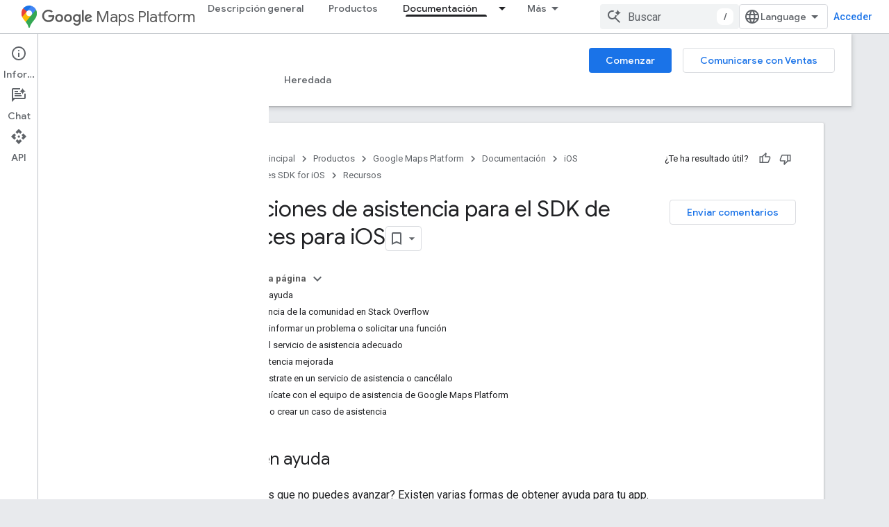

--- FILE ---
content_type: text/html; charset=utf-8
request_url: https://developers-dot-devsite-v2-prod.appspot.com/maps/documentation/places/ios-sdk/support?authuser=0&%3Bhl=es&hl=es
body_size: 36898
content:









<!doctype html>
<html 
      lang="es-419-x-mtfrom-en"
      dir="ltr">
  <head>
    <meta name="google-signin-client-id" content="721724668570-nbkv1cfusk7kk4eni4pjvepaus73b13t.apps.googleusercontent.com"><meta name="google-signin-scope"
          content="profile email https://www.googleapis.com/auth/developerprofiles https://www.googleapis.com/auth/developerprofiles.award https://www.googleapis.com/auth/devprofiles.full_control.firstparty"><meta property="og:site_name" content="Google for Developers">
    <meta property="og:type" content="website"><meta name="robots" content="noindex"><meta name="theme-color" content="#fff"><meta charset="utf-8">
    <meta content="IE=Edge" http-equiv="X-UA-Compatible">
    <meta name="viewport" content="width=device-width, initial-scale=1">
    

    <link rel="manifest" href="/_pwa/developers/manifest.json"
          crossorigin="use-credentials">
    <link rel="preconnect" href="//www.gstatic.com" crossorigin>
    <link rel="preconnect" href="//fonts.gstatic.com" crossorigin>
    <link rel="preconnect" href="//fonts.googleapis.com" crossorigin>
    <link rel="preconnect" href="//apis.google.com" crossorigin>
    <link rel="preconnect" href="//www.google-analytics.com" crossorigin><link rel="stylesheet" href="//fonts.googleapis.com/css?family=Google+Sans:400,500|Roboto:400,400italic,500,500italic,700,700italic|Roboto+Mono:400,500,700&display=swap">
      <link rel="stylesheet"
            href="//fonts.googleapis.com/css2?family=Material+Icons&family=Material+Symbols+Outlined&display=block"><link rel="stylesheet" href="https://www.gstatic.com/devrel-devsite/prod/v5ecaab6967af5bdfffc1b93fe7d0ad58c271bf9f563243cec25f323a110134f0/developers/css/app.css">
      <link rel="shortcut icon" href="https://www.gstatic.com/devrel-devsite/prod/v5ecaab6967af5bdfffc1b93fe7d0ad58c271bf9f563243cec25f323a110134f0/developers/images/favicon-new.png">
    <link rel="apple-touch-icon" href="https://www.gstatic.com/devrel-devsite/prod/v5ecaab6967af5bdfffc1b93fe7d0ad58c271bf9f563243cec25f323a110134f0/developers/images/touchicon-180-new.png"><link rel="canonical" href="https://developers.google.com/maps/documentation/places/ios-sdk/support?hl=es-419">
      <link rel="dns-prefetch" href="//developers-dot-devsite-v2-prod.appspot.com"><link rel="search" type="application/opensearchdescription+xml"
            title="Google for Developers" href="https://developers-dot-devsite-v2-prod.appspot.com/s/opensearch.xml?authuser=0&amp;hl=es">
      <link rel="alternate" hreflang="en"
          href="https://developers.google.com/maps/documentation/places/ios-sdk/support" /><link rel="alternate" hreflang="x-default" href="https://developers.google.com/maps/documentation/places/ios-sdk/support" /><link rel="alternate" hreflang="ar"
          href="https://developers.google.com/maps/documentation/places/ios-sdk/support?hl=ar" /><link rel="alternate" hreflang="bn"
          href="https://developers.google.com/maps/documentation/places/ios-sdk/support?hl=bn" /><link rel="alternate" hreflang="zh-Hans"
          href="https://developers.google.com/maps/documentation/places/ios-sdk/support?hl=zh-cn" /><link rel="alternate" hreflang="zh-Hant"
          href="https://developers.google.com/maps/documentation/places/ios-sdk/support?hl=zh-tw" /><link rel="alternate" hreflang="fa"
          href="https://developers.google.com/maps/documentation/places/ios-sdk/support?hl=fa" /><link rel="alternate" hreflang="fr"
          href="https://developers.google.com/maps/documentation/places/ios-sdk/support?hl=fr" /><link rel="alternate" hreflang="de"
          href="https://developers.google.com/maps/documentation/places/ios-sdk/support?hl=de" /><link rel="alternate" hreflang="he"
          href="https://developers.google.com/maps/documentation/places/ios-sdk/support?hl=he" /><link rel="alternate" hreflang="hi"
          href="https://developers.google.com/maps/documentation/places/ios-sdk/support?hl=hi" /><link rel="alternate" hreflang="id"
          href="https://developers.google.com/maps/documentation/places/ios-sdk/support?hl=id" /><link rel="alternate" hreflang="it"
          href="https://developers.google.com/maps/documentation/places/ios-sdk/support?hl=it" /><link rel="alternate" hreflang="ja"
          href="https://developers.google.com/maps/documentation/places/ios-sdk/support?hl=ja" /><link rel="alternate" hreflang="ko"
          href="https://developers.google.com/maps/documentation/places/ios-sdk/support?hl=ko" /><link rel="alternate" hreflang="pl"
          href="https://developers.google.com/maps/documentation/places/ios-sdk/support?hl=pl" /><link rel="alternate" hreflang="pt-BR"
          href="https://developers.google.com/maps/documentation/places/ios-sdk/support?hl=pt-br" /><link rel="alternate" hreflang="ru"
          href="https://developers.google.com/maps/documentation/places/ios-sdk/support?hl=ru" /><link rel="alternate" hreflang="es-419"
          href="https://developers.google.com/maps/documentation/places/ios-sdk/support?hl=es-419" /><link rel="alternate" hreflang="th"
          href="https://developers.google.com/maps/documentation/places/ios-sdk/support?hl=th" /><link rel="alternate" hreflang="tr"
          href="https://developers.google.com/maps/documentation/places/ios-sdk/support?hl=tr" /><link rel="alternate" hreflang="vi"
          href="https://developers.google.com/maps/documentation/places/ios-sdk/support?hl=vi" /><title>Opciones de asistencia para el SDK de Places para iOS &nbsp;|&nbsp; Places SDK for iOS &nbsp;|&nbsp; Google for Developers</title>

<meta property="og:title" content="Opciones de asistencia para el SDK de Places para iOS &nbsp;|&nbsp; Places SDK for iOS &nbsp;|&nbsp; Google for Developers"><meta property="og:url" content="https://developers.google.com/maps/documentation/places/ios-sdk/support?hl=es-419"><meta property="og:image" content="https://developers.google.com/static/maps/images/google-maps-platform-1200x675.png?authuser=0&amp;hl=es">
  <meta property="og:image:width" content="1200">
  <meta property="og:image:height" content="675"><meta property="og:locale" content="es_419"><meta name="twitter:card" content="summary_large_image"><meta name="twitter:site" content="@GMapsPlatform"><script type="application/ld+json">
  {
    "@context": "https://schema.org",
    "@type": "Article",
    
    "headline": "Opciones de asistencia para el SDK de Places para iOS"
  }
</script><script type="application/ld+json">
  {
    "@context": "https://schema.org",
    "@type": "BreadcrumbList",
    "itemListElement": [{
      "@type": "ListItem",
      "position": 1,
      "name": "Google Maps Platform",
      "item": "https://developers.google.com/maps"
    },{
      "@type": "ListItem",
      "position": 2,
      "name": "iOS",
      "item": "https://developers.google.com/maps/ios"
    },{
      "@type": "ListItem",
      "position": 3,
      "name": "Places SDK for iOS",
      "item": "https://developers.google.com/maps/documentation/places/ios-sdk"
    },{
      "@type": "ListItem",
      "position": 4,
      "name": "Opciones de asistencia para el SDK de Places para iOS",
      "item": "https://developers.google.com/maps/documentation/places/ios-sdk/support"
    }]
  }
  </script><link rel="alternate machine-translated-from" hreflang="en"
        href="https://developers-dot-devsite-v2-prod.appspot.com/maps/documentation/places/ios-sdk/support?hl=en&amp;authuser=0">
  
  
  
  
  
  </style>


    
      <link rel="stylesheet" href="/extras.css"></head>
  <body class="color-scheme--light"
        template="page"
        theme="white"
        type="article"
        
        
        
        layout="docs"
        
        
        
        
        
          
            concierge='closed'
          
        
        display-toc
        pending>
  
    <devsite-progress type="indeterminate" id="app-progress"></devsite-progress>
  
  
    <a href="#main-content" class="skip-link button">
      
      Ir al contenido principal
    </a>
    <section class="devsite-wrapper">
      <devsite-cookie-notification-bar></devsite-cookie-notification-bar><devsite-header role="banner">
  
    





















<div class="devsite-header--inner" data-nosnippet>
  <div class="devsite-top-logo-row-wrapper-wrapper">
    <div class="devsite-top-logo-row-wrapper">
      <div class="devsite-top-logo-row">
        <button type="button" id="devsite-hamburger-menu"
          class="devsite-header-icon-button button-flat material-icons gc-analytics-event"
          data-category="Site-Wide Custom Events"
          data-label="Navigation menu button"
          visually-hidden
          aria-label="Abrir menú">
        </button>
        
<div class="devsite-product-name-wrapper">

  
    
  
  <a href="https://developers-dot-devsite-v2-prod.appspot.com/maps?authuser=0&amp;hl=es">
    
  <div class="devsite-product-logo-container"
       
       
       
    size="medium"
  >
  
    <picture>
      
      <img class="devsite-product-logo"
           alt="Google Maps Platform"
           src="https://developers-dot-devsite-v2-prod.appspot.com/static/maps/images/maps-icon.svg?authuser=0&amp;hl=es"
           srcset=" /static/maps/images/maps-icon.svg"
           sizes="64px"
           loading="lazy"
           >
    </picture>
  
  </div>
  
  </a>
  

  



  
  
  <span class="devsite-product-name">
    <ul class="devsite-breadcrumb-list"
  >
  
  <li class="devsite-breadcrumb-item
             devsite-has-google-wordmark">
    
    
    
      
      
        
  <a href="https://developers-dot-devsite-v2-prod.appspot.com/maps?authuser=0&amp;hl=es"
      
        class="devsite-breadcrumb-link gc-analytics-event"
      
        data-category="Site-Wide Custom Events"
      
        data-label="Upper Header"
      
        data-value="1"
      
        track-type="globalNav"
      
        track-name="breadcrumb"
      
        track-metadata-position="1"
      
        track-metadata-eventdetail="Google Maps Platform"
      
    >
    
          <svg class="devsite-google-wordmark"
       xmlns="http://www.w3.org/2000/svg"
       viewBox="0 0 148 48">
    <title>Google</title>
    <path class="devsite-google-wordmark-svg-path" d="M19.58,37.65c-9.87,0-18.17-8.04-18.17-17.91c0-9.87,8.3-17.91,18.17-17.91c5.46,0,9.35,2.14,12.27,4.94l-3.45,3.45c-2.1-1.97-4.93-3.49-8.82-3.49c-7.21,0-12.84,5.81-12.84,13.02c0,7.21,5.64,13.02,12.84,13.02c4.67,0,7.34-1.88,9.04-3.58c1.4-1.4,2.32-3.41,2.66-6.16H19.58v-4.89h16.47c0.18,0.87,0.26,1.92,0.26,3.06c0,3.67-1.01,8.21-4.24,11.44C28.93,35.9,24.91,37.65,19.58,37.65z M61.78,26.12c0,6.64-5.1,11.53-11.36,11.53s-11.36-4.89-11.36-11.53c0-6.68,5.1-11.53,11.36-11.53S61.78,19.43,61.78,26.12z M56.8,26.12c0-4.15-2.96-6.99-6.39-6.99c-3.43,0-6.39,2.84-6.39,6.99c0,4.11,2.96,6.99,6.39,6.99C53.84,33.11,56.8,30.22,56.8,26.12z M87.25,26.12c0,6.64-5.1,11.53-11.36,11.53c-6.26,0-11.36-4.89-11.36-11.53c0-6.68,5.1-11.53,11.36-11.53C82.15,14.59,87.25,19.43,87.25,26.12zM82.28,26.12c0-4.15-2.96-6.99-6.39-6.99c-3.43,0-6.39,2.84-6.39,6.99c0,4.11,2.96,6.99,6.39,6.99C79.32,33.11,82.28,30.22,82.28,26.12z M112.09,15.29v20.7c0,8.52-5.02,12.01-10.96,12.01c-5.59,0-8.95-3.76-10.22-6.81l4.41-1.83c0.79,1.88,2.71,4.1,5.81,4.1c3.8,0,6.16-2.36,6.16-6.77v-1.66h-0.18c-1.14,1.4-3.32,2.62-6.07,2.62c-5.76,0-11.05-5.02-11.05-11.49c0-6.51,5.28-11.57,11.05-11.57c2.75,0,4.93,1.22,6.07,2.58h0.18v-1.88H112.09z M107.64,26.16c0-4.06-2.71-7.03-6.16-7.03c-3.49,0-6.42,2.97-6.42,7.03c0,4.02,2.93,6.94,6.42,6.94C104.93,33.11,107.64,30.18,107.64,26.16z M120.97,3.06v33.89h-5.07V3.06H120.97z M140.89,29.92l3.93,2.62c-1.27,1.88-4.32,5.11-9.61,5.11c-6.55,0-11.28-5.07-11.28-11.53c0-6.86,4.77-11.53,10.71-11.53c5.98,0,8.91,4.76,9.87,7.34l0.52,1.31l-15.42,6.38c1.18,2.31,3.01,3.49,5.59,3.49C137.79,33.11,139.58,31.84,140.89,29.92zM128.79,25.77l10.31-4.28c-0.57-1.44-2.27-2.45-4.28-2.45C132.24,19.04,128.66,21.31,128.79,25.77z"/>
  </svg>Maps Platform
        
  </a>
  
      
    
  </li>
  
</ul>
  </span>

</div>
        <div class="devsite-top-logo-row-middle">
          <div class="devsite-header-upper-tabs">
            
              
              
  <devsite-tabs class="upper-tabs">

    <nav class="devsite-tabs-wrapper" aria-label="Pestañas superiores">
      
        
          <tab  >
            
    <a href="https://mapsplatform.google.com/?authuser=0&amp;hl=es"
    class="devsite-tabs-content gc-analytics-event "
      track-metadata-eventdetail="https://mapsplatform.google.com/?authuser=0&amp;hl=es"
    
       track-type="nav"
       track-metadata-position="nav - descripción general"
       track-metadata-module="primary nav"
       
       
         
           data-category="home"
         
           data-label="navTopMenu"
         
           track-name="descripción general"
         
           data-action="tabClick"
         
       >
    Descripción general
  
    </a>
    
  
          </tab>
        
      
        
          <tab  >
            
    <a href="https://mapsplatform.google.com/maps-products/?authuser=0&amp;hl=es"
    class="devsite-tabs-content gc-analytics-event "
      track-metadata-eventdetail="https://mapsplatform.google.com/maps-products/?authuser=0&amp;hl=es"
    
       track-type="nav"
       track-metadata-position="nav - productos"
       track-metadata-module="primary nav"
       
       
         
           data-category="products"
         
           data-label="navTopMenu"
         
           track-name="productos"
         
           data-action="tabClick"
         
       >
    Productos
  
    </a>
    
  
          </tab>
        
      
        
          <tab  >
            
    <a href="https://mapsplatform.google.com/pricing/?authuser=0&amp;hl=es"
    class="devsite-tabs-content gc-analytics-event "
      track-metadata-eventdetail="https://mapsplatform.google.com/pricing/?authuser=0&amp;hl=es"
    
       track-type="nav"
       track-metadata-position="nav - precios"
       track-metadata-module="primary nav"
       
       
         
           data-category="pricing"
         
           data-label="navTopMenu"
         
           track-name="precios"
         
           data-action="tabClick"
         
       >
    Precios
  
    </a>
    
  
          </tab>
        
      
        
          <tab class="devsite-dropdown
    devsite-dropdown-full
    devsite-active
    
    ">
  
    <a href="https://developers-dot-devsite-v2-prod.appspot.com/maps/documentation?authuser=0&amp;hl=es"
    class="devsite-tabs-content gc-analytics-event "
      track-metadata-eventdetail="https://developers-dot-devsite-v2-prod.appspot.com/maps/documentation?authuser=0&amp;hl=es"
    
       track-type="nav"
       track-metadata-position="nav - documentación"
       track-metadata-module="primary nav"
       aria-label="Documentación, selected" 
       
         
           data-category="documentation"
         
           data-label="navTopMenu"
         
           track-name="documentación"
         
           data-action="tabClick"
         
       >
    Documentación
  
    </a>
    
      <button
         aria-haspopup="menu"
         aria-expanded="false"
         aria-label="Menú desplegable de Documentación"
         track-type="nav"
         track-metadata-eventdetail="https://developers-dot-devsite-v2-prod.appspot.com/maps/documentation?authuser=0&amp;hl=es"
         track-metadata-position="nav - documentación"
         track-metadata-module="primary nav"
         
          
            data-category="documentation"
          
            data-label="navTopMenu"
          
            track-name="documentación"
          
            data-action="tabClick"
          
        
         class="devsite-tabs-dropdown-toggle devsite-icon devsite-icon-arrow-drop-down"></button>
    
  
  <div class="devsite-tabs-dropdown" role="menu" aria-label="submenu" hidden>
    
    <div class="devsite-tabs-dropdown-content">
      
        <div class="devsite-tabs-dropdown-column
                    ">
          
            <ul class="devsite-tabs-dropdown-section
                       ">
              
                <li class="devsite-nav-title" role="heading" tooltip>Comenzar</li>
              
              
              
                <li class="devsite-nav-item">
                  <a href="https://developers-dot-devsite-v2-prod.appspot.com/maps/get-started?authuser=0&amp;hl=es"
                    
                     track-type="nav"
                     track-metadata-eventdetail="https://developers-dot-devsite-v2-prod.appspot.com/maps/get-started?authuser=0&amp;hl=es"
                     track-metadata-position="nav - documentación"
                     track-metadata-module="tertiary nav"
                     
                       track-metadata-module_headline="comenzar"
                     
                     tooltip
                  >
                    
                    <div class="devsite-nav-item-title">
                      Cómo comenzar a utilizar Google Maps Platform
                    </div>
                    
                  </a>
                </li>
              
                <li class="devsite-nav-item">
                  <a href="https://developers-dot-devsite-v2-prod.appspot.com/maps/documentation/capabilities-explorer?authuser=0&amp;hl=es"
                    
                     track-type="nav"
                     track-metadata-eventdetail="https://developers-dot-devsite-v2-prod.appspot.com/maps/documentation/capabilities-explorer?authuser=0&amp;hl=es"
                     track-metadata-position="nav - documentación"
                     track-metadata-module="tertiary nav"
                     
                       track-metadata-module_headline="comenzar"
                     
                     tooltip
                  >
                    
                    <div class="devsite-nav-item-title">
                      Explorador de capacidades
                    </div>
                    
                  </a>
                </li>
              
                <li class="devsite-nav-item">
                  <a href="https://developers-dot-devsite-v2-prod.appspot.com/maps/billing-and-pricing?authuser=0&amp;hl=es"
                    
                      class="gc-analytics-event"
                    
                     track-type="nav"
                     track-metadata-eventdetail="https://developers-dot-devsite-v2-prod.appspot.com/maps/billing-and-pricing?authuser=0&amp;hl=es"
                     track-metadata-position="nav - documentación"
                     track-metadata-module="tertiary nav"
                     
                       track-metadata-module_headline="comenzar"
                     
                     tooltip
                  
                    
                     data-action="tabClick"
                    
                     data-category="pricing"
                    
                     data-label="documentationMenu"
                    
                  >
                    
                    <div class="devsite-nav-item-title">
                      Precios y facturación
                    </div>
                    
                  </a>
                </li>
              
                <li class="devsite-nav-item">
                  <a href="https://mapsplatform.google.com/resources/trust-center?authuser=0&amp;hl=es"
                    
                     track-type="nav"
                     track-metadata-eventdetail="https://mapsplatform.google.com/resources/trust-center?authuser=0&amp;hl=es"
                     track-metadata-position="nav - documentación"
                     track-metadata-module="tertiary nav"
                     
                       track-metadata-module_headline="comenzar"
                     
                     tooltip
                  >
                    
                    <div class="devsite-nav-item-title">
                      Seguridad y cumplimiento
                    </div>
                    
                  </a>
                </li>
              
                <li class="devsite-nav-item">
                  <a href="https://developers-dot-devsite-v2-prod.appspot.com/maps/billing-and-pricing/reporting-and-monitoring?authuser=0&amp;hl=es"
                    
                     track-type="nav"
                     track-metadata-eventdetail="https://developers-dot-devsite-v2-prod.appspot.com/maps/billing-and-pricing/reporting-and-monitoring?authuser=0&amp;hl=es"
                     track-metadata-position="nav - documentación"
                     track-metadata-module="tertiary nav"
                     
                       track-metadata-module_headline="comenzar"
                     
                     tooltip
                  >
                    
                    <div class="devsite-nav-item-title">
                      Informes y Monitoring
                    </div>
                    
                  </a>
                </li>
              
                <li class="devsite-nav-item">
                  <a href="https://developers-dot-devsite-v2-prod.appspot.com/maps/faq?authuser=0&amp;hl=es"
                    
                     track-type="nav"
                     track-metadata-eventdetail="https://developers-dot-devsite-v2-prod.appspot.com/maps/faq?authuser=0&amp;hl=es"
                     track-metadata-position="nav - documentación"
                     track-metadata-module="tertiary nav"
                     
                       track-metadata-module_headline="comenzar"
                     
                     tooltip
                  >
                    
                    <div class="devsite-nav-item-title">
                      Preguntas frecuentes
                    </div>
                    
                  </a>
                </li>
              
                <li class="devsite-nav-item">
                  <a href="https://developers-dot-devsite-v2-prod.appspot.com/maps/support?authuser=0&amp;hl=es"
                    
                     track-type="nav"
                     track-metadata-eventdetail="https://developers-dot-devsite-v2-prod.appspot.com/maps/support?authuser=0&amp;hl=es"
                     track-metadata-position="nav - documentación"
                     track-metadata-module="tertiary nav"
                     
                       track-metadata-module_headline="comenzar"
                     
                     tooltip
                  >
                    
                    <div class="devsite-nav-item-title">
                      Asistencia y recursos
                    </div>
                    
                  </a>
                </li>
              
                <li class="devsite-nav-item">
                  <a href="https://developers-dot-devsite-v2-prod.appspot.com/maps/support/care?authuser=0&amp;hl=es"
                    
                     track-type="nav"
                     track-metadata-eventdetail="https://developers-dot-devsite-v2-prod.appspot.com/maps/support/care?authuser=0&amp;hl=es"
                     track-metadata-position="nav - documentación"
                     track-metadata-module="tertiary nav"
                     
                       track-metadata-module_headline="comenzar"
                     
                     tooltip
                  >
                    
                    <div class="devsite-nav-item-title">
                      Atención al cliente
                    </div>
                    
                  </a>
                </li>
              
                <li class="devsite-nav-item">
                  <a href="https://developers-dot-devsite-v2-prod.appspot.com/maps/incident-management?authuser=0&amp;hl=es"
                    
                     track-type="nav"
                     track-metadata-eventdetail="https://developers-dot-devsite-v2-prod.appspot.com/maps/incident-management?authuser=0&amp;hl=es"
                     track-metadata-position="nav - documentación"
                     track-metadata-module="tertiary nav"
                     
                       track-metadata-module_headline="comenzar"
                     
                     tooltip
                  >
                    
                    <div class="devsite-nav-item-title">
                      Administración de incidentes
                    </div>
                    
                  </a>
                </li>
              
            </ul>
          
        </div>
      
        <div class="devsite-tabs-dropdown-column
                    ">
          
            <ul class="devsite-tabs-dropdown-section
                       ">
              
                <li class="devsite-nav-title" role="heading" tooltip>Maps</li>
              
              
              
                <li class="devsite-nav-item">
                  <a href="https://developers-dot-devsite-v2-prod.appspot.com/maps/documentation/javascript?authuser=0&amp;hl=es"
                    
                     track-type="nav"
                     track-metadata-eventdetail="https://developers-dot-devsite-v2-prod.appspot.com/maps/documentation/javascript?authuser=0&amp;hl=es"
                     track-metadata-position="nav - documentación"
                     track-metadata-module="tertiary nav"
                     
                       track-metadata-module_headline="maps"
                     
                     tooltip
                  >
                    
                    <div class="devsite-nav-item-title">
                      API de Maps JavaScript
                    </div>
                    
                  </a>
                </li>
              
                <li class="devsite-nav-item">
                  <a href="https://developers-dot-devsite-v2-prod.appspot.com/maps/documentation/android-sdk?authuser=0&amp;hl=es"
                    
                     track-type="nav"
                     track-metadata-eventdetail="https://developers-dot-devsite-v2-prod.appspot.com/maps/documentation/android-sdk?authuser=0&amp;hl=es"
                     track-metadata-position="nav - documentación"
                     track-metadata-module="tertiary nav"
                     
                       track-metadata-module_headline="maps"
                     
                     tooltip
                  >
                    
                    <div class="devsite-nav-item-title">
                      SDK de Maps para Android
                    </div>
                    
                  </a>
                </li>
              
                <li class="devsite-nav-item">
                  <a href="https://developers-dot-devsite-v2-prod.appspot.com/maps/documentation/ios-sdk?authuser=0&amp;hl=es"
                    
                     track-type="nav"
                     track-metadata-eventdetail="https://developers-dot-devsite-v2-prod.appspot.com/maps/documentation/ios-sdk?authuser=0&amp;hl=es"
                     track-metadata-position="nav - documentación"
                     track-metadata-module="tertiary nav"
                     
                       track-metadata-module_headline="maps"
                     
                     tooltip
                  >
                    
                    <div class="devsite-nav-item-title">
                      SDK de Maps para iOS
                    </div>
                    
                  </a>
                </li>
              
                <li class="devsite-nav-item">
                  <a href="https://developers-dot-devsite-v2-prod.appspot.com/maps/flutter-package/overview?authuser=0&amp;hl=es"
                    
                     track-type="nav"
                     track-metadata-eventdetail="https://developers-dot-devsite-v2-prod.appspot.com/maps/flutter-package/overview?authuser=0&amp;hl=es"
                     track-metadata-position="nav - documentación"
                     track-metadata-module="tertiary nav"
                     
                       track-metadata-module_headline="maps"
                     
                     tooltip
                  >
                    
                    <div class="devsite-nav-item-title">
                      Google Maps para Flutter
                    </div>
                    
                  </a>
                </li>
              
                <li class="devsite-nav-item">
                  <a href="https://developers-dot-devsite-v2-prod.appspot.com/maps/documentation/embed?authuser=0&amp;hl=es"
                    
                     track-type="nav"
                     track-metadata-eventdetail="https://developers-dot-devsite-v2-prod.appspot.com/maps/documentation/embed?authuser=0&amp;hl=es"
                     track-metadata-position="nav - documentación"
                     track-metadata-module="tertiary nav"
                     
                       track-metadata-module_headline="maps"
                     
                     tooltip
                  >
                    
                    <div class="devsite-nav-item-title">
                      API de Maps Embed
                    </div>
                    
                  </a>
                </li>
              
                <li class="devsite-nav-item">
                  <a href="https://developers-dot-devsite-v2-prod.appspot.com/maps/documentation/maps-static?authuser=0&amp;hl=es"
                    
                     track-type="nav"
                     track-metadata-eventdetail="https://developers-dot-devsite-v2-prod.appspot.com/maps/documentation/maps-static?authuser=0&amp;hl=es"
                     track-metadata-position="nav - documentación"
                     track-metadata-module="tertiary nav"
                     
                       track-metadata-module_headline="maps"
                     
                     tooltip
                  >
                    
                    <div class="devsite-nav-item-title">
                      API de Maps Static
                    </div>
                    
                  </a>
                </li>
              
                <li class="devsite-nav-item">
                  <a href="https://developers-dot-devsite-v2-prod.appspot.com/maps/documentation/street-view-insights?authuser=0&amp;hl=es"
                    
                     track-type="nav"
                     track-metadata-eventdetail="https://developers-dot-devsite-v2-prod.appspot.com/maps/documentation/street-view-insights?authuser=0&amp;hl=es"
                     track-metadata-position="nav - documentación"
                     track-metadata-module="tertiary nav"
                     
                       track-metadata-module_headline="maps"
                     
                     tooltip
                  >
                    
                    <div class="devsite-nav-item-title">
                      Street View Insights
                    </div>
                    
                  </a>
                </li>
              
                <li class="devsite-nav-item">
                  <a href="https://developers-dot-devsite-v2-prod.appspot.com/maps/documentation/streetview?authuser=0&amp;hl=es"
                    
                     track-type="nav"
                     track-metadata-eventdetail="https://developers-dot-devsite-v2-prod.appspot.com/maps/documentation/streetview?authuser=0&amp;hl=es"
                     track-metadata-position="nav - documentación"
                     track-metadata-module="tertiary nav"
                     
                       track-metadata-module_headline="maps"
                     
                     tooltip
                  >
                    
                    <div class="devsite-nav-item-title">
                      API de Street View Static
                    </div>
                    
                  </a>
                </li>
              
                <li class="devsite-nav-item">
                  <a href="https://developers-dot-devsite-v2-prod.appspot.com/maps/documentation/urls?authuser=0&amp;hl=es"
                    
                     track-type="nav"
                     track-metadata-eventdetail="https://developers-dot-devsite-v2-prod.appspot.com/maps/documentation/urls?authuser=0&amp;hl=es"
                     track-metadata-position="nav - documentación"
                     track-metadata-module="tertiary nav"
                     
                       track-metadata-module_headline="maps"
                     
                     tooltip
                  >
                    
                    <div class="devsite-nav-item-title">
                      URLs de Maps
                    </div>
                    
                  </a>
                </li>
              
                <li class="devsite-nav-item">
                  <a href="https://developers-dot-devsite-v2-prod.appspot.com/maps/documentation/aerial-view?authuser=0&amp;hl=es"
                    
                     track-type="nav"
                     track-metadata-eventdetail="https://developers-dot-devsite-v2-prod.appspot.com/maps/documentation/aerial-view?authuser=0&amp;hl=es"
                     track-metadata-position="nav - documentación"
                     track-metadata-module="tertiary nav"
                     
                       track-metadata-module_headline="maps"
                     
                     tooltip
                  >
                    
                    <div class="devsite-nav-item-title">
                      API de Aerial View
                    </div>
                    
                  </a>
                </li>
              
                <li class="devsite-nav-item">
                  <a href="https://developers-dot-devsite-v2-prod.appspot.com/maps/documentation/elevation?authuser=0&amp;hl=es"
                    
                     track-type="nav"
                     track-metadata-eventdetail="https://developers-dot-devsite-v2-prod.appspot.com/maps/documentation/elevation?authuser=0&amp;hl=es"
                     track-metadata-position="nav - documentación"
                     track-metadata-module="tertiary nav"
                     
                       track-metadata-module_headline="maps"
                     
                     tooltip
                  >
                    
                    <div class="devsite-nav-item-title">
                      API de Elevation
                    </div>
                    
                  </a>
                </li>
              
                <li class="devsite-nav-item">
                  <a href="https://developers-dot-devsite-v2-prod.appspot.com/maps/documentation/tile?authuser=0&amp;hl=es"
                    
                     track-type="nav"
                     track-metadata-eventdetail="https://developers-dot-devsite-v2-prod.appspot.com/maps/documentation/tile?authuser=0&amp;hl=es"
                     track-metadata-position="nav - documentación"
                     track-metadata-module="tertiary nav"
                     
                       track-metadata-module_headline="maps"
                     
                     tooltip
                  >
                    
                    <div class="devsite-nav-item-title">
                      API de Map Tiles
                    </div>
                    
                  </a>
                </li>
              
                <li class="devsite-nav-item">
                  <a href="https://developers-dot-devsite-v2-prod.appspot.com/maps/documentation/datasets?authuser=0&amp;hl=es"
                    
                     track-type="nav"
                     track-metadata-eventdetail="https://developers-dot-devsite-v2-prod.appspot.com/maps/documentation/datasets?authuser=0&amp;hl=es"
                     track-metadata-position="nav - documentación"
                     track-metadata-module="tertiary nav"
                     
                       track-metadata-module_headline="maps"
                     
                     tooltip
                  >
                    
                    <div class="devsite-nav-item-title">
                      API de Maps Datasets
                    </div>
                    
                  </a>
                </li>
              
                <li class="devsite-nav-item">
                  <a href="https://developers-dot-devsite-v2-prod.appspot.com/maps/documentation/web-components?authuser=0&amp;hl=es"
                    
                     track-type="nav"
                     track-metadata-eventdetail="https://developers-dot-devsite-v2-prod.appspot.com/maps/documentation/web-components?authuser=0&amp;hl=es"
                     track-metadata-position="nav - documentación"
                     track-metadata-module="tertiary nav"
                     
                       track-metadata-module_headline="maps"
                     
                     tooltip
                  >
                    
                    <div class="devsite-nav-item-title">
                      Componentes web
                    </div>
                    
                  </a>
                </li>
              
            </ul>
          
        </div>
      
        <div class="devsite-tabs-dropdown-column
                    ">
          
            <ul class="devsite-tabs-dropdown-section
                       ">
              
                <li class="devsite-nav-title" role="heading" tooltip>Routes</li>
              
              
              
                <li class="devsite-nav-item">
                  <a href="https://developers-dot-devsite-v2-prod.appspot.com/maps/documentation/routes?authuser=0&amp;hl=es"
                    
                     track-type="nav"
                     track-metadata-eventdetail="https://developers-dot-devsite-v2-prod.appspot.com/maps/documentation/routes?authuser=0&amp;hl=es"
                     track-metadata-position="nav - documentación"
                     track-metadata-module="tertiary nav"
                     
                       track-metadata-module_headline="routes"
                     
                     tooltip
                  >
                    
                    <div class="devsite-nav-item-title">
                      API de Routes
                    </div>
                    
                  </a>
                </li>
              
                <li class="devsite-nav-item">
                  <a href="https://developers-dot-devsite-v2-prod.appspot.com/maps/documentation/navigation/android-sdk?authuser=0&amp;hl=es"
                    
                     track-type="nav"
                     track-metadata-eventdetail="https://developers-dot-devsite-v2-prod.appspot.com/maps/documentation/navigation/android-sdk?authuser=0&amp;hl=es"
                     track-metadata-position="nav - documentación"
                     track-metadata-module="tertiary nav"
                     
                       track-metadata-module_headline="routes"
                     
                     tooltip
                  >
                    
                    <div class="devsite-nav-item-title">
                      SDK de Navigation para Android
                    </div>
                    
                  </a>
                </li>
              
                <li class="devsite-nav-item">
                  <a href="https://developers-dot-devsite-v2-prod.appspot.com/maps/documentation/navigation/ios-sdk?authuser=0&amp;hl=es"
                    
                     track-type="nav"
                     track-metadata-eventdetail="https://developers-dot-devsite-v2-prod.appspot.com/maps/documentation/navigation/ios-sdk?authuser=0&amp;hl=es"
                     track-metadata-position="nav - documentación"
                     track-metadata-module="tertiary nav"
                     
                       track-metadata-module_headline="routes"
                     
                     tooltip
                  >
                    
                    <div class="devsite-nav-item-title">
                      SDK de Navigation para iOS
                    </div>
                    
                  </a>
                </li>
              
                <li class="devsite-nav-item">
                  <a href="https://developers-dot-devsite-v2-prod.appspot.com/maps/documentation/cross-platform/navigation?authuser=0&amp;hl=es"
                    
                     track-type="nav"
                     track-metadata-eventdetail="https://developers-dot-devsite-v2-prod.appspot.com/maps/documentation/cross-platform/navigation?authuser=0&amp;hl=es"
                     track-metadata-position="nav - documentación"
                     track-metadata-module="tertiary nav"
                     
                       track-metadata-module_headline="routes"
                     
                     tooltip
                  >
                    
                    <div class="devsite-nav-item-title">
                      Navigation para Flutter
                    </div>
                    
                  </a>
                </li>
              
                <li class="devsite-nav-item">
                  <a href="https://developers-dot-devsite-v2-prod.appspot.com/maps/documentation/cross-platform/navigation?authuser=0&amp;hl=es"
                    
                     track-type="nav"
                     track-metadata-eventdetail="https://developers-dot-devsite-v2-prod.appspot.com/maps/documentation/cross-platform/navigation?authuser=0&amp;hl=es"
                     track-metadata-position="nav - documentación"
                     track-metadata-module="tertiary nav"
                     
                       track-metadata-module_headline="routes"
                     
                     tooltip
                  >
                    
                    <div class="devsite-nav-item-title">
                      Navegación para React Native
                    </div>
                    
                  </a>
                </li>
              
                <li class="devsite-nav-item">
                  <a href="https://developers-dot-devsite-v2-prod.appspot.com/maps/documentation/roads?authuser=0&amp;hl=es"
                    
                     track-type="nav"
                     track-metadata-eventdetail="https://developers-dot-devsite-v2-prod.appspot.com/maps/documentation/roads?authuser=0&amp;hl=es"
                     track-metadata-position="nav - documentación"
                     track-metadata-module="tertiary nav"
                     
                       track-metadata-module_headline="routes"
                     
                     tooltip
                  >
                    
                    <div class="devsite-nav-item-title">
                      API de Roads
                    </div>
                    
                  </a>
                </li>
              
                <li class="devsite-nav-item">
                  <a href="https://developers-dot-devsite-v2-prod.appspot.com/maps/documentation/route-optimization?authuser=0&amp;hl=es"
                    
                     track-type="nav"
                     track-metadata-eventdetail="https://developers-dot-devsite-v2-prod.appspot.com/maps/documentation/route-optimization?authuser=0&amp;hl=es"
                     track-metadata-position="nav - documentación"
                     track-metadata-module="tertiary nav"
                     
                       track-metadata-module_headline="routes"
                     
                     tooltip
                  >
                    
                    <div class="devsite-nav-item-title">
                      API de Route Optimization
                    </div>
                    
                  </a>
                </li>
              
            </ul>
          
            <ul class="devsite-tabs-dropdown-section
                       ">
              
                <li class="devsite-nav-title" role="heading" tooltip>Analytics</li>
              
              
              
                <li class="devsite-nav-item">
                  <a href="https://developers-dot-devsite-v2-prod.appspot.com/maps/documentation/earth?authuser=0&amp;hl=es"
                    
                     track-type="nav"
                     track-metadata-eventdetail="https://developers-dot-devsite-v2-prod.appspot.com/maps/documentation/earth?authuser=0&amp;hl=es"
                     track-metadata-position="nav - documentación"
                     track-metadata-module="tertiary nav"
                     
                       track-metadata-module_headline="routes"
                     
                     tooltip
                  >
                    
                    <div class="devsite-nav-item-title">
                      Google Earth
                    </div>
                    
                  </a>
                </li>
              
                <li class="devsite-nav-item">
                  <a href="https://developers-dot-devsite-v2-prod.appspot.com/maps/documentation/placesinsights?authuser=0&amp;hl=es"
                    
                     track-type="nav"
                     track-metadata-eventdetail="https://developers-dot-devsite-v2-prod.appspot.com/maps/documentation/placesinsights?authuser=0&amp;hl=es"
                     track-metadata-position="nav - documentación"
                     track-metadata-module="tertiary nav"
                     
                       track-metadata-module_headline="routes"
                     
                     tooltip
                  >
                    
                    <div class="devsite-nav-item-title">
                      Estadísticas de lugares
                    </div>
                    
                  </a>
                </li>
              
                <li class="devsite-nav-item">
                  <a href="https://developers-dot-devsite-v2-prod.appspot.com/maps/documentation/imagery-insights?authuser=0&amp;hl=es"
                    
                     track-type="nav"
                     track-metadata-eventdetail="https://developers-dot-devsite-v2-prod.appspot.com/maps/documentation/imagery-insights?authuser=0&amp;hl=es"
                     track-metadata-position="nav - documentación"
                     track-metadata-module="tertiary nav"
                     
                       track-metadata-module_headline="routes"
                     
                     tooltip
                  >
                    
                    <div class="devsite-nav-item-title">
                      Estadísticas de imágenes
                    </div>
                    
                  </a>
                </li>
              
                <li class="devsite-nav-item">
                  <a href="https://developers-dot-devsite-v2-prod.appspot.com/maps/documentation/roads-management-insights?authuser=0&amp;hl=es"
                    
                     track-type="nav"
                     track-metadata-eventdetail="https://developers-dot-devsite-v2-prod.appspot.com/maps/documentation/roads-management-insights?authuser=0&amp;hl=es"
                     track-metadata-position="nav - documentación"
                     track-metadata-module="tertiary nav"
                     
                       track-metadata-module_headline="routes"
                     
                     tooltip
                  >
                    
                    <div class="devsite-nav-item-title">
                      Estadísticas de administración vial
                    </div>
                    
                  </a>
                </li>
              
            </ul>
          
        </div>
      
        <div class="devsite-tabs-dropdown-column
                    ">
          
            <ul class="devsite-tabs-dropdown-section
                       ">
              
                <li class="devsite-nav-title" role="heading" tooltip>Places</li>
              
              
              
                <li class="devsite-nav-item">
                  <a href="https://developers-dot-devsite-v2-prod.appspot.com/maps/documentation/places/web-service?authuser=0&amp;hl=es"
                    
                     track-type="nav"
                     track-metadata-eventdetail="https://developers-dot-devsite-v2-prod.appspot.com/maps/documentation/places/web-service?authuser=0&amp;hl=es"
                     track-metadata-position="nav - documentación"
                     track-metadata-module="tertiary nav"
                     
                       track-metadata-module_headline="places"
                     
                     tooltip
                  >
                    
                    <div class="devsite-nav-item-title">
                      API de Places
                    </div>
                    
                  </a>
                </li>
              
                <li class="devsite-nav-item">
                  <a href="https://developers-dot-devsite-v2-prod.appspot.com/maps/documentation/places/android-sdk?authuser=0&amp;hl=es"
                    
                     track-type="nav"
                     track-metadata-eventdetail="https://developers-dot-devsite-v2-prod.appspot.com/maps/documentation/places/android-sdk?authuser=0&amp;hl=es"
                     track-metadata-position="nav - documentación"
                     track-metadata-module="tertiary nav"
                     
                       track-metadata-module_headline="places"
                     
                     tooltip
                  >
                    
                    <div class="devsite-nav-item-title">
                      SDK de Places para Android
                    </div>
                    
                  </a>
                </li>
              
                <li class="devsite-nav-item">
                  <a href="https://developers-dot-devsite-v2-prod.appspot.com/maps/documentation/places/ios-sdk?authuser=0&amp;hl=es"
                    
                     track-type="nav"
                     track-metadata-eventdetail="https://developers-dot-devsite-v2-prod.appspot.com/maps/documentation/places/ios-sdk?authuser=0&amp;hl=es"
                     track-metadata-position="nav - documentación"
                     track-metadata-module="tertiary nav"
                     
                       track-metadata-module_headline="places"
                     
                     tooltip
                  >
                    
                    <div class="devsite-nav-item-title">
                      SDK de Places para iOS
                    </div>
                    
                  </a>
                </li>
              
                <li class="devsite-nav-item">
                  <a href="https://developers-dot-devsite-v2-prod.appspot.com/maps/documentation/javascript/places-js?authuser=0&amp;hl=es"
                    
                     track-type="nav"
                     track-metadata-eventdetail="https://developers-dot-devsite-v2-prod.appspot.com/maps/documentation/javascript/places-js?authuser=0&amp;hl=es"
                     track-metadata-position="nav - documentación"
                     track-metadata-module="tertiary nav"
                     
                       track-metadata-module_headline="places"
                     
                     tooltip
                  >
                    
                    <div class="devsite-nav-item-title">
                      Biblioteca de Places para la API de Maps JavaScript
                    </div>
                    
                  </a>
                </li>
              
                <li class="devsite-nav-item">
                  <a href="https://developers-dot-devsite-v2-prod.appspot.com/maps/documentation/geocoding?authuser=0&amp;hl=es"
                    
                     track-type="nav"
                     track-metadata-eventdetail="https://developers-dot-devsite-v2-prod.appspot.com/maps/documentation/geocoding?authuser=0&amp;hl=es"
                     track-metadata-position="nav - documentación"
                     track-metadata-module="tertiary nav"
                     
                       track-metadata-module_headline="places"
                     
                     tooltip
                  >
                    
                    <div class="devsite-nav-item-title">
                      API de Geocoding
                    </div>
                    
                  </a>
                </li>
              
                <li class="devsite-nav-item">
                  <a href="https://developers-dot-devsite-v2-prod.appspot.com/maps/documentation/geolocation?authuser=0&amp;hl=es"
                    
                     track-type="nav"
                     track-metadata-eventdetail="https://developers-dot-devsite-v2-prod.appspot.com/maps/documentation/geolocation?authuser=0&amp;hl=es"
                     track-metadata-position="nav - documentación"
                     track-metadata-module="tertiary nav"
                     
                       track-metadata-module_headline="places"
                     
                     tooltip
                  >
                    
                    <div class="devsite-nav-item-title">
                      API de Geolocation
                    </div>
                    
                  </a>
                </li>
              
                <li class="devsite-nav-item">
                  <a href="https://developers-dot-devsite-v2-prod.appspot.com/maps/documentation/address-validation?authuser=0&amp;hl=es"
                    
                     track-type="nav"
                     track-metadata-eventdetail="https://developers-dot-devsite-v2-prod.appspot.com/maps/documentation/address-validation?authuser=0&amp;hl=es"
                     track-metadata-position="nav - documentación"
                     track-metadata-module="tertiary nav"
                     
                       track-metadata-module_headline="places"
                     
                     tooltip
                  >
                    
                    <div class="devsite-nav-item-title">
                      API de Address Validation
                    </div>
                    
                  </a>
                </li>
              
                <li class="devsite-nav-item">
                  <a href="https://developers-dot-devsite-v2-prod.appspot.com/maps/documentation/timezone?authuser=0&amp;hl=es"
                    
                     track-type="nav"
                     track-metadata-eventdetail="https://developers-dot-devsite-v2-prod.appspot.com/maps/documentation/timezone?authuser=0&amp;hl=es"
                     track-metadata-position="nav - documentación"
                     track-metadata-module="tertiary nav"
                     
                       track-metadata-module_headline="places"
                     
                     tooltip
                  >
                    
                    <div class="devsite-nav-item-title">
                      API de Time Zone
                    </div>
                    
                  </a>
                </li>
              
                <li class="devsite-nav-item">
                  <a href="https://developers-dot-devsite-v2-prod.appspot.com/maps/documentation/places-aggregate?authuser=0&amp;hl=es"
                    
                     track-type="nav"
                     track-metadata-eventdetail="https://developers-dot-devsite-v2-prod.appspot.com/maps/documentation/places-aggregate?authuser=0&amp;hl=es"
                     track-metadata-position="nav - documentación"
                     track-metadata-module="tertiary nav"
                     
                       track-metadata-module_headline="places"
                     
                     tooltip
                  >
                    
                    <div class="devsite-nav-item-title">
                      API de Places Aggregate
                    </div>
                    
                  </a>
                </li>
              
            </ul>
          
            <ul class="devsite-tabs-dropdown-section
                       ">
              
                <li class="devsite-nav-title" role="heading" tooltip>Entorno</li>
              
              
              
                <li class="devsite-nav-item">
                  <a href="https://developers-dot-devsite-v2-prod.appspot.com/maps/documentation/air-quality?authuser=0&amp;hl=es"
                    
                     track-type="nav"
                     track-metadata-eventdetail="https://developers-dot-devsite-v2-prod.appspot.com/maps/documentation/air-quality?authuser=0&amp;hl=es"
                     track-metadata-position="nav - documentación"
                     track-metadata-module="tertiary nav"
                     
                       track-metadata-module_headline="places"
                     
                     tooltip
                  >
                    
                    <div class="devsite-nav-item-title">
                      API de Air Quality
                    </div>
                    
                  </a>
                </li>
              
                <li class="devsite-nav-item">
                  <a href="https://developers-dot-devsite-v2-prod.appspot.com/maps/documentation/pollen?authuser=0&amp;hl=es"
                    
                     track-type="nav"
                     track-metadata-eventdetail="https://developers-dot-devsite-v2-prod.appspot.com/maps/documentation/pollen?authuser=0&amp;hl=es"
                     track-metadata-position="nav - documentación"
                     track-metadata-module="tertiary nav"
                     
                       track-metadata-module_headline="places"
                     
                     tooltip
                  >
                    
                    <div class="devsite-nav-item-title">
                      API de Pollen
                    </div>
                    
                  </a>
                </li>
              
                <li class="devsite-nav-item">
                  <a href="https://developers-dot-devsite-v2-prod.appspot.com/maps/documentation/solar?authuser=0&amp;hl=es"
                    
                     track-type="nav"
                     track-metadata-eventdetail="https://developers-dot-devsite-v2-prod.appspot.com/maps/documentation/solar?authuser=0&amp;hl=es"
                     track-metadata-position="nav - documentación"
                     track-metadata-module="tertiary nav"
                     
                       track-metadata-module_headline="places"
                     
                     tooltip
                  >
                    
                    <div class="devsite-nav-item-title">
                      API de Solar
                    </div>
                    
                  </a>
                </li>
              
                <li class="devsite-nav-item">
                  <a href="https://developers-dot-devsite-v2-prod.appspot.com/maps/documentation/weather?authuser=0&amp;hl=es"
                    
                     track-type="nav"
                     track-metadata-eventdetail="https://developers-dot-devsite-v2-prod.appspot.com/maps/documentation/weather?authuser=0&amp;hl=es"
                     track-metadata-position="nav - documentación"
                     track-metadata-module="tertiary nav"
                     
                       track-metadata-module_headline="places"
                     
                     tooltip
                  >
                    
                    <div class="devsite-nav-item-title">
                      API de Weather
                    </div>
                    
                  </a>
                </li>
              
            </ul>
          
        </div>
      
        <div class="devsite-tabs-dropdown-column
                    ">
          
            <ul class="devsite-tabs-dropdown-section
                       ">
              
                <li class="devsite-nav-title" role="heading" tooltip>Soluciones</li>
              
              
              
                <li class="devsite-nav-item">
                  <a href="https://developers-dot-devsite-v2-prod.appspot.com/maps/ai/build-with-ai?authuser=0&amp;hl=es"
                    
                     track-type="nav"
                     track-metadata-eventdetail="https://developers-dot-devsite-v2-prod.appspot.com/maps/ai/build-with-ai?authuser=0&amp;hl=es"
                     track-metadata-position="nav - documentación"
                     track-metadata-module="tertiary nav"
                     
                       track-metadata-module_headline="soluciones"
                     
                     tooltip
                  >
                    
                    <div class="devsite-nav-item-title">
                      Agente de Maps Builder
                    </div>
                    
                  </a>
                </li>
              
                <li class="devsite-nav-item">
                  <a href="https://developers-dot-devsite-v2-prod.appspot.com/maps/solutions?authuser=0&amp;hl=es"
                    
                     track-type="nav"
                     track-metadata-eventdetail="https://developers-dot-devsite-v2-prod.appspot.com/maps/solutions?authuser=0&amp;hl=es"
                     track-metadata-position="nav - documentación"
                     track-metadata-module="tertiary nav"
                     
                       track-metadata-module_headline="soluciones"
                     
                     tooltip
                  >
                    
                    <div class="devsite-nav-item-title">
                      Soluciones de la industria
                    </div>
                    
                  </a>
                </li>
              
                <li class="devsite-nav-item">
                  <a href="https://developers-dot-devsite-v2-prod.appspot.com/maps/documentation/mobility?authuser=0&amp;hl=es"
                    
                     track-type="nav"
                     track-metadata-eventdetail="https://developers-dot-devsite-v2-prod.appspot.com/maps/documentation/mobility?authuser=0&amp;hl=es"
                     track-metadata-position="nav - documentación"
                     track-metadata-module="tertiary nav"
                     
                       track-metadata-module_headline="soluciones"
                     
                     tooltip
                  >
                    
                    <div class="devsite-nav-item-title">
                      Servicios de movilidad
                    </div>
                    
                  </a>
                </li>
              
            </ul>
          
            <ul class="devsite-tabs-dropdown-section
                       ">
              
                <li class="devsite-nav-title" role="heading" tooltip>Recursos adicionales</li>
              
              
              
                <li class="devsite-nav-item">
                  <a href="https://developers-dot-devsite-v2-prod.appspot.com/maps/api-security-best-practices?authuser=0&amp;hl=es"
                    
                     track-type="nav"
                     track-metadata-eventdetail="https://developers-dot-devsite-v2-prod.appspot.com/maps/api-security-best-practices?authuser=0&amp;hl=es"
                     track-metadata-position="nav - documentación"
                     track-metadata-module="tertiary nav"
                     
                       track-metadata-module_headline="soluciones"
                     
                     tooltip
                  >
                    
                    <div class="devsite-nav-item-title">
                      Prácticas recomendadas sobre la seguridad de las APIs
                    </div>
                    
                  </a>
                </li>
              
                <li class="devsite-nav-item">
                  <a href="https://developers-dot-devsite-v2-prod.appspot.com/maps/digital-signature?authuser=0&amp;hl=es"
                    
                     track-type="nav"
                     track-metadata-eventdetail="https://developers-dot-devsite-v2-prod.appspot.com/maps/digital-signature?authuser=0&amp;hl=es"
                     track-metadata-position="nav - documentación"
                     track-metadata-module="tertiary nav"
                     
                       track-metadata-module_headline="soluciones"
                     
                     tooltip
                  >
                    
                    <div class="devsite-nav-item-title">
                      Guía sobre firmas digitales
                    </div>
                    
                  </a>
                </li>
              
                <li class="devsite-nav-item">
                  <a href="https://developers-dot-devsite-v2-prod.appspot.com/maps/coverage?authuser=0&amp;hl=es"
                    
                     track-type="nav"
                     track-metadata-eventdetail="https://developers-dot-devsite-v2-prod.appspot.com/maps/coverage?authuser=0&amp;hl=es"
                     track-metadata-position="nav - documentación"
                     track-metadata-module="tertiary nav"
                     
                       track-metadata-module_headline="soluciones"
                     
                     tooltip
                  >
                    
                    <div class="devsite-nav-item-title">
                      Detalles de cobertura de mapas
                    </div>
                    
                  </a>
                </li>
              
                <li class="devsite-nav-item">
                  <a href="https://developers-dot-devsite-v2-prod.appspot.com/maps/optimization-guide?authuser=0&amp;hl=es"
                    
                     track-type="nav"
                     track-metadata-eventdetail="https://developers-dot-devsite-v2-prod.appspot.com/maps/optimization-guide?authuser=0&amp;hl=es"
                     track-metadata-position="nav - documentación"
                     track-metadata-module="tertiary nav"
                     
                       track-metadata-module_headline="soluciones"
                     
                     tooltip
                  >
                    
                    <div class="devsite-nav-item-title">
                      Guía de optimización
                    </div>
                    
                  </a>
                </li>
              
                <li class="devsite-nav-item">
                  <a href="https://developers-dot-devsite-v2-prod.appspot.com/maps/software-support?authuser=0&amp;hl=es"
                    
                     track-type="nav"
                     track-metadata-eventdetail="https://developers-dot-devsite-v2-prod.appspot.com/maps/software-support?authuser=0&amp;hl=es"
                     track-metadata-position="nav - documentación"
                     track-metadata-module="tertiary nav"
                     
                       track-metadata-module_headline="soluciones"
                     
                     tooltip
                  >
                    
                    <div class="devsite-nav-item-title">
                      Compatibilidad con el software y el SO para dispositivos móviles
                    </div>
                    
                  </a>
                </li>
              
                <li class="devsite-nav-item">
                  <a href="https://developers-dot-devsite-v2-prod.appspot.com/maps/launch-stages?authuser=0&amp;hl=es"
                    
                     track-type="nav"
                     track-metadata-eventdetail="https://developers-dot-devsite-v2-prod.appspot.com/maps/launch-stages?authuser=0&amp;hl=es"
                     track-metadata-position="nav - documentación"
                     track-metadata-module="tertiary nav"
                     
                       track-metadata-module_headline="soluciones"
                     
                     tooltip
                  >
                    
                    <div class="devsite-nav-item-title">
                      Etapas de lanzamiento
                    </div>
                    
                  </a>
                </li>
              
                <li class="devsite-nav-item">
                  <a href="https://developers-dot-devsite-v2-prod.appspot.com/maps/legacy?authuser=0&amp;hl=es"
                    
                     track-type="nav"
                     track-metadata-eventdetail="https://developers-dot-devsite-v2-prod.appspot.com/maps/legacy?authuser=0&amp;hl=es"
                     track-metadata-position="nav - documentación"
                     track-metadata-module="tertiary nav"
                     
                       track-metadata-module_headline="soluciones"
                     
                     tooltip
                  >
                    
                    <div class="devsite-nav-item-title">
                      Productos heredados
                    </div>
                    
                  </a>
                </li>
              
                <li class="devsite-nav-item">
                  <a href="https://developers-dot-devsite-v2-prod.appspot.com/maps/deprecations?authuser=0&amp;hl=es"
                    
                     track-type="nav"
                     track-metadata-eventdetail="https://developers-dot-devsite-v2-prod.appspot.com/maps/deprecations?authuser=0&amp;hl=es"
                     track-metadata-position="nav - documentación"
                     track-metadata-module="tertiary nav"
                     
                       track-metadata-module_headline="soluciones"
                     
                     tooltip
                  >
                    
                    <div class="devsite-nav-item-title">
                      Bajas
                    </div>
                    
                  </a>
                </li>
              
                <li class="devsite-nav-item">
                  <a href="https://developers-dot-devsite-v2-prod.appspot.com/maps/url-encoding?authuser=0&amp;hl=es"
                    
                     track-type="nav"
                     track-metadata-eventdetail="https://developers-dot-devsite-v2-prod.appspot.com/maps/url-encoding?authuser=0&amp;hl=es"
                     track-metadata-position="nav - documentación"
                     track-metadata-module="tertiary nav"
                     
                       track-metadata-module_headline="soluciones"
                     
                     tooltip
                  >
                    
                    <div class="devsite-nav-item-title">
                      Codificación de URLs
                    </div>
                    
                  </a>
                </li>
              
                <li class="devsite-nav-item">
                  <a href="https://developers-dot-devsite-v2-prod.appspot.com/maps/third-party-platforms/wordpress?authuser=0&amp;hl=es"
                    
                     track-type="nav"
                     track-metadata-eventdetail="https://developers-dot-devsite-v2-prod.appspot.com/maps/third-party-platforms/wordpress?authuser=0&amp;hl=es"
                     track-metadata-position="nav - documentación"
                     track-metadata-module="tertiary nav"
                     
                       track-metadata-module_headline="soluciones"
                     
                     tooltip
                  >
                    
                    <div class="devsite-nav-item-title">
                      Usuarios de WordPress
                    </div>
                    
                  </a>
                </li>
              
            </ul>
          
        </div>
      
    </div>
  </div>
</tab>
        
      
        
          <tab  >
            
    <a href="https://mapsplatform.google.com/resources/blog?authuser=0&amp;hl=es"
    class="devsite-tabs-content gc-analytics-event "
      track-metadata-eventdetail="https://mapsplatform.google.com/resources/blog?authuser=0&amp;hl=es"
    
       track-type="nav"
       track-metadata-position="nav - blog"
       track-metadata-module="primary nav"
       
       
         
           data-category="blog"
         
           data-label="navTopMenu"
         
           track-name="blog"
         
           data-action="tabClick"
         
       >
    Blog
  
    </a>
    
  
          </tab>
        
      
        
          <tab class="devsite-dropdown
    
    
    
    ">
  
    <a href="https://developers-dot-devsite-v2-prod.appspot.com/maps/developer-community?authuser=0&amp;hl=es"
    class="devsite-tabs-content gc-analytics-event "
      track-metadata-eventdetail="https://developers-dot-devsite-v2-prod.appspot.com/maps/developer-community?authuser=0&amp;hl=es"
    
       track-type="nav"
       track-metadata-position="nav - comunidad"
       track-metadata-module="primary nav"
       
       
         
           data-category="community"
         
           data-label="navTopMenu"
         
           track-name="comunidad"
         
           data-action="tabClick"
         
       >
    Comunidad
  
    </a>
    
      <button
         aria-haspopup="menu"
         aria-expanded="false"
         aria-label="Menú desplegable de Comunidad"
         track-type="nav"
         track-metadata-eventdetail="https://developers-dot-devsite-v2-prod.appspot.com/maps/developer-community?authuser=0&amp;hl=es"
         track-metadata-position="nav - comunidad"
         track-metadata-module="primary nav"
         
          
            data-category="community"
          
            data-label="navTopMenu"
          
            track-name="comunidad"
          
            data-action="tabClick"
          
        
         class="devsite-tabs-dropdown-toggle devsite-icon devsite-icon-arrow-drop-down"></button>
    
  
  <div class="devsite-tabs-dropdown" role="menu" aria-label="submenu" hidden>
    
    <div class="devsite-tabs-dropdown-content">
      
        <div class="devsite-tabs-dropdown-column
                    ">
          
            <ul class="devsite-tabs-dropdown-section
                       ">
              
              
              
                <li class="devsite-nav-item">
                  <a href="https://github.com/googlemaps/"
                    
                     track-type="nav"
                     track-metadata-eventdetail="https://github.com/googlemaps/"
                     track-metadata-position="nav - comunidad"
                     track-metadata-module="tertiary nav"
                     
                     tooltip
                  >
                    
                    <div class="devsite-nav-item-title">
                      GitHub
                    </div>
                    
                  </a>
                </li>
              
                <li class="devsite-nav-item">
                  <a href="https://www.youtube.com/c/GoogleMapsPlatform?authuser=0&amp;hl=es"
                    
                     track-type="nav"
                     track-metadata-eventdetail="https://www.youtube.com/c/GoogleMapsPlatform?authuser=0&amp;hl=es"
                     track-metadata-position="nav - comunidad"
                     track-metadata-module="tertiary nav"
                     
                     tooltip
                  >
                    
                    <div class="devsite-nav-item-title">
                      YouTube
                    </div>
                    
                  </a>
                </li>
              
                <li class="devsite-nav-item">
                  <a href="https://www.linkedin.com/showcase/googlemapsplatform/"
                    
                     track-type="nav"
                     track-metadata-eventdetail="https://www.linkedin.com/showcase/googlemapsplatform/"
                     track-metadata-position="nav - comunidad"
                     track-metadata-module="tertiary nav"
                     
                     tooltip
                  >
                    
                    <div class="devsite-nav-item-title">
                      LinkedIn
                    </div>
                    
                  </a>
                </li>
              
                <li class="devsite-nav-item">
                  <a href="https://discord.gg/f4hvx8Rp2q"
                    
                     track-type="nav"
                     track-metadata-eventdetail="https://discord.gg/f4hvx8Rp2q"
                     track-metadata-position="nav - comunidad"
                     track-metadata-module="tertiary nav"
                     
                     tooltip
                  >
                    
                    <div class="devsite-nav-item-title">
                      Discord
                    </div>
                    
                  </a>
                </li>
              
                <li class="devsite-nav-item">
                  <a href="https://developers-dot-devsite-v2-prod.appspot.com/maps/innovators?authuser=0&amp;hl=es"
                    
                     track-type="nav"
                     track-metadata-eventdetail="https://developers-dot-devsite-v2-prod.appspot.com/maps/innovators?authuser=0&amp;hl=es"
                     track-metadata-position="nav - comunidad"
                     track-metadata-module="tertiary nav"
                     
                     tooltip
                  >
                    
                    <div class="devsite-nav-item-title">
                      Innovators
                    </div>
                    
                  </a>
                </li>
              
                <li class="devsite-nav-item">
                  <a href="https://issuetracker.google.com/bookmark-groups/76561?authuser=0&amp;hl=es"
                    
                     track-type="nav"
                     track-metadata-eventdetail="https://issuetracker.google.com/bookmark-groups/76561?authuser=0&amp;hl=es"
                     track-metadata-position="nav - comunidad"
                     track-metadata-module="tertiary nav"
                     
                     tooltip
                  >
                    
                    <div class="devsite-nav-item-title">
                      Herramienta de seguimiento de errores
                    </div>
                    
                  </a>
                </li>
              
            </ul>
          
        </div>
      
    </div>
  </div>
</tab>
        
      
    </nav>

  </devsite-tabs>

            
           </div>
          
<devsite-search
    enable-signin
    enable-search
    enable-suggestions
      enable-query-completion
    
    enable-search-summaries
    project-name="Places SDK for iOS"
    tenant-name="Google for Developers"
    project-scope="/maps/documentation/places/ios-sdk"
    url-scoped="https://developers-dot-devsite-v2-prod.appspot.com/s/results/maps/documentation/places/ios-sdk?authuser=0&amp;hl=es"
    
    
    
    >
  <form class="devsite-search-form" action="https://developers-dot-devsite-v2-prod.appspot.com/s/results?authuser=0&amp;hl=es" method="GET">
    <div class="devsite-search-container">
      <button type="button"
              search-open
              class="devsite-search-button devsite-header-icon-button button-flat material-icons"
              
              aria-label="Abrir la búsqueda"></button>
      <div class="devsite-searchbox">
        <input
          aria-activedescendant=""
          aria-autocomplete="list"
          
          aria-label="Buscar"
          aria-expanded="false"
          aria-haspopup="listbox"
          autocomplete="off"
          class="devsite-search-field devsite-search-query"
          name="q"
          
          placeholder="Buscar"
          role="combobox"
          type="text"
          value=""
          >
          <div class="devsite-search-image material-icons" aria-hidden="true">
            
              <svg class="devsite-search-ai-image" width="24" height="24" viewBox="0 0 24 24" fill="none" xmlns="http://www.w3.org/2000/svg">
                  <g clip-path="url(#clip0_6641_386)">
                    <path d="M19.6 21L13.3 14.7C12.8 15.1 12.225 15.4167 11.575 15.65C10.925 15.8833 10.2333 16 9.5 16C7.68333 16 6.14167 15.375 4.875 14.125C3.625 12.8583 3 11.3167 3 9.5C3 7.68333 3.625 6.15 4.875 4.9C6.14167 3.63333 7.68333 3 9.5 3C10.0167 3 10.5167 3.05833 11 3.175C11.4833 3.275 11.9417 3.43333 12.375 3.65L10.825 5.2C10.6083 5.13333 10.3917 5.08333 10.175 5.05C9.95833 5.01667 9.73333 5 9.5 5C8.25 5 7.18333 5.44167 6.3 6.325C5.43333 7.19167 5 8.25 5 9.5C5 10.75 5.43333 11.8167 6.3 12.7C7.18333 13.5667 8.25 14 9.5 14C10.6667 14 11.6667 13.625 12.5 12.875C13.35 12.1083 13.8417 11.15 13.975 10H15.975C15.925 10.6333 15.7833 11.2333 15.55 11.8C15.3333 12.3667 15.05 12.8667 14.7 13.3L21 19.6L19.6 21ZM17.5 12C17.5 10.4667 16.9667 9.16667 15.9 8.1C14.8333 7.03333 13.5333 6.5 12 6.5C13.5333 6.5 14.8333 5.96667 15.9 4.9C16.9667 3.83333 17.5 2.53333 17.5 0.999999C17.5 2.53333 18.0333 3.83333 19.1 4.9C20.1667 5.96667 21.4667 6.5 23 6.5C21.4667 6.5 20.1667 7.03333 19.1 8.1C18.0333 9.16667 17.5 10.4667 17.5 12Z" fill="#5F6368"/>
                  </g>
                <defs>
                <clipPath id="clip0_6641_386">
                <rect width="24" height="24" fill="white"/>
                </clipPath>
                </defs>
              </svg>
            
          </div>
          <div class="devsite-search-shortcut-icon-container" aria-hidden="true">
            <kbd class="devsite-search-shortcut-icon">/</kbd>
          </div>
      </div>
    </div>
  </form>
  <button type="button"
          search-close
          class="devsite-search-button devsite-header-icon-button button-flat material-icons"
          
          aria-label="Cerrar la búsqueda"></button>
</devsite-search>

        </div>

        

          

          

          

          
<devsite-language-selector>
  <ul role="presentation">
    
    
    <li role="presentation">
      <a role="menuitem" lang="en"
        >English</a>
    </li>
    
    <li role="presentation">
      <a role="menuitem" lang="de"
        >Deutsch</a>
    </li>
    
    <li role="presentation">
      <a role="menuitem" lang="es"
        >Español</a>
    </li>
    
    <li role="presentation">
      <a role="menuitem" lang="es_419"
        >Español – América Latina</a>
    </li>
    
    <li role="presentation">
      <a role="menuitem" lang="fr"
        >Français</a>
    </li>
    
    <li role="presentation">
      <a role="menuitem" lang="id"
        >Indonesia</a>
    </li>
    
    <li role="presentation">
      <a role="menuitem" lang="it"
        >Italiano</a>
    </li>
    
    <li role="presentation">
      <a role="menuitem" lang="pl"
        >Polski</a>
    </li>
    
    <li role="presentation">
      <a role="menuitem" lang="pt_br"
        >Português – Brasil</a>
    </li>
    
    <li role="presentation">
      <a role="menuitem" lang="vi"
        >Tiếng Việt</a>
    </li>
    
    <li role="presentation">
      <a role="menuitem" lang="tr"
        >Türkçe</a>
    </li>
    
    <li role="presentation">
      <a role="menuitem" lang="ru"
        >Русский</a>
    </li>
    
    <li role="presentation">
      <a role="menuitem" lang="he"
        >עברית</a>
    </li>
    
    <li role="presentation">
      <a role="menuitem" lang="ar"
        >العربيّة</a>
    </li>
    
    <li role="presentation">
      <a role="menuitem" lang="fa"
        >فارسی</a>
    </li>
    
    <li role="presentation">
      <a role="menuitem" lang="hi"
        >हिंदी</a>
    </li>
    
    <li role="presentation">
      <a role="menuitem" lang="bn"
        >বাংলা</a>
    </li>
    
    <li role="presentation">
      <a role="menuitem" lang="th"
        >ภาษาไทย</a>
    </li>
    
    <li role="presentation">
      <a role="menuitem" lang="zh_cn"
        >中文 – 简体</a>
    </li>
    
    <li role="presentation">
      <a role="menuitem" lang="zh_tw"
        >中文 – 繁體</a>
    </li>
    
    <li role="presentation">
      <a role="menuitem" lang="ja"
        >日本語</a>
    </li>
    
    <li role="presentation">
      <a role="menuitem" lang="ko"
        >한국어</a>
    </li>
    
  </ul>
</devsite-language-selector>


          

        

        
          <devsite-user 
                        
                        
                          enable-profiles
                        
                        
                          fp-auth
                        
                        id="devsite-user">
            
              
              <span class="button devsite-top-button" aria-hidden="true" visually-hidden>Acceder</span>
            
          </devsite-user>
        
        
        
      </div>
    </div>
  </div>



  <div class="devsite-collapsible-section
    ">
    <div class="devsite-header-background">
      
        
          <div class="devsite-product-id-row"
           >
            <div class="devsite-product-description-row">
              
                
                <div class="devsite-product-id">
                  
                  
                  
                    <ul class="devsite-breadcrumb-list"
  
    aria-label="Ruta de navegación del encabezado inferior">
  
  <li class="devsite-breadcrumb-item
             ">
    
    
    
      
        
  <a href="https://developers-dot-devsite-v2-prod.appspot.com/maps/ios?authuser=0&amp;hl=es"
      
        class="devsite-breadcrumb-link gc-analytics-event"
      
        data-category="Site-Wide Custom Events"
      
        data-label="Lower Header"
      
        data-value="1"
      
        track-type="globalNav"
      
        track-name="breadcrumb"
      
        track-metadata-position="1"
      
        track-metadata-eventdetail="Google Maps APIs for iOS"
      
    >
    
          iOS
        
  </a>
  
      
    
  </li>
  
  <li class="devsite-breadcrumb-item
             ">
    
      
      <div class="devsite-breadcrumb-guillemet material-icons" aria-hidden="true"></div>
    
    
    
      
        
  <a href="https://developers-dot-devsite-v2-prod.appspot.com/maps/documentation/places/ios-sdk?authuser=0&amp;hl=es"
      
        class="devsite-breadcrumb-link gc-analytics-event"
      
        data-category="Site-Wide Custom Events"
      
        data-label="Lower Header"
      
        data-value="2"
      
        track-type="globalNav"
      
        track-name="breadcrumb"
      
        track-metadata-position="2"
      
        track-metadata-eventdetail="Places SDK for iOS"
      
    >
    
          Places SDK for iOS
        
  </a>
  
      
    
  </li>
  
</ul>
                </div>
                
              
              
            </div>
            
              <div class="devsite-product-button-row">
  

  
  <a href="https://console.cloud.google.com/google/maps-apis/start?utm_source=Docs_GS_Button&amp;ref=https%3A%2F%2Fdevelopers.google.com%2Fmaps%2F&amp;utm_content=Docs_places-backend&amp;authuser=0&amp;hl=es"
  
    class="button button-primary
      "
    
    
      
        data-label="nav"
      
        data-category="GMPgetStarted"
      
        data-action="buttonClick"
      
    
    >Comenzar</a>

  
  <a href="https://mapsplatform.google.com/contact-us/?authuser=0&amp;hl=es"
  
    class="button gc-analytics-event
      "
    
    
      
        data-label="nav"
      
        data-action="buttonClick"
      
        data-category="GMPcontactSales"
      
    
    >Comunicarse con Ventas</a>

</div>
            
          </div>
          
        
      
      
        <div class="devsite-doc-set-nav-row">
          
          
            
            
  <devsite-tabs class="lower-tabs">

    <nav class="devsite-tabs-wrapper" aria-label="Pestañas inferiores">
      
        
          <tab  >
            
    <a href="https://developers-dot-devsite-v2-prod.appspot.com/maps/documentation/places/ios-sdk?authuser=0&amp;hl=es"
    class="devsite-tabs-content gc-analytics-event "
      track-metadata-eventdetail="https://developers-dot-devsite-v2-prod.appspot.com/maps/documentation/places/ios-sdk?authuser=0&amp;hl=es"
    
       track-type="nav"
       track-metadata-position="nav - guías"
       track-metadata-module="primary nav"
       
       
         
           data-category="Site-Wide Custom Events"
         
           data-label="Tab: Guías"
         
           track-name="guías"
         
       >
    Guías
  
    </a>
    
  
          </tab>
        
      
        
          <tab  >
            
    <a href="https://developers-dot-devsite-v2-prod.appspot.com/maps/documentation/places/ios-sdk/reference/overview?authuser=0&amp;hl=es"
    class="devsite-tabs-content gc-analytics-event "
      track-metadata-eventdetail="https://developers-dot-devsite-v2-prod.appspot.com/maps/documentation/places/ios-sdk/reference/overview?authuser=0&amp;hl=es"
    
       track-type="nav"
       track-metadata-position="nav - referencia"
       track-metadata-module="primary nav"
       
       
         
           data-category="Site-Wide Custom Events"
         
           data-label="Tab: Referencia"
         
           track-name="referencia"
         
       >
    Referencia
  
    </a>
    
  
          </tab>
        
      
        
          <tab  >
            
    <a href="https://developers-dot-devsite-v2-prod.appspot.com/maps/documentation/places/ios-sdk/examples?authuser=0&amp;hl=es"
    class="devsite-tabs-content gc-analytics-event "
      track-metadata-eventdetail="https://developers-dot-devsite-v2-prod.appspot.com/maps/documentation/places/ios-sdk/examples?authuser=0&amp;hl=es"
    
       track-type="nav"
       track-metadata-position="nav - ejemplos"
       track-metadata-module="primary nav"
       
       
         
           data-category="Site-Wide Custom Events"
         
           data-label="Tab: Ejemplos"
         
           track-name="ejemplos"
         
       >
    Ejemplos
  
    </a>
    
  
          </tab>
        
      
        
          <tab  class="devsite-active">
            
    <a href="https://developers-dot-devsite-v2-prod.appspot.com/maps/documentation/places/ios-sdk/support?authuser=0&amp;hl=es"
    class="devsite-tabs-content gc-analytics-event "
      track-metadata-eventdetail="https://developers-dot-devsite-v2-prod.appspot.com/maps/documentation/places/ios-sdk/support?authuser=0&amp;hl=es"
    
       track-type="nav"
       track-metadata-position="nav - recursos"
       track-metadata-module="primary nav"
       aria-label="Recursos, selected" 
       
         
           data-category="Site-Wide Custom Events"
         
           data-label="Tab: Recursos"
         
           track-name="recursos"
         
       >
    Recursos
  
    </a>
    
  
          </tab>
        
      
        
          <tab  >
            
    <a href="https://developers-dot-devsite-v2-prod.appspot.com/maps/documentation/places/ios-sdk/legacy/overview-legacy?authuser=0&amp;hl=es"
    class="devsite-tabs-content gc-analytics-event "
      track-metadata-eventdetail="https://developers-dot-devsite-v2-prod.appspot.com/maps/documentation/places/ios-sdk/legacy/overview-legacy?authuser=0&amp;hl=es"
    
       track-type="nav"
       track-metadata-position="nav - heredada"
       track-metadata-module="primary nav"
       
       
         
           data-category="Site-Wide Custom Events"
         
           data-label="Tab: Heredada"
         
           track-name="heredada"
         
       >
    Heredada
  
    </a>
    
  
          </tab>
        
      
    </nav>

  </devsite-tabs>

          
          
        </div>
      
    </div>
  </div>

</div>



  

  
</devsite-header>
      <devsite-book-nav scrollbars >
        
          





















<div class="devsite-book-nav-filter"
     >
  <span class="filter-list-icon material-icons" aria-hidden="true"></span>
  <input type="text"
         placeholder="Filtrar"
         
         aria-label="Escribe para filtrar"
         role="searchbox">
  
  <span class="filter-clear-button hidden"
        data-title="Borrar filtro"
        aria-label="Borrar filtro"
        role="button"
        tabindex="0"></span>
</div>

<nav class="devsite-book-nav devsite-nav nocontent"
     aria-label="Menú lateral">
  <div class="devsite-mobile-header">
    <button type="button"
            id="devsite-close-nav"
            class="devsite-header-icon-button button-flat material-icons gc-analytics-event"
            data-category="Site-Wide Custom Events"
            data-label="Close navigation"
            aria-label="Cerrar navegación">
    </button>
    <div class="devsite-product-name-wrapper">

  
    
  
  <a href="https://developers-dot-devsite-v2-prod.appspot.com/maps?authuser=0&amp;hl=es">
    
  <div class="devsite-product-logo-container"
       
       
       
    size="medium"
  >
  
    <picture>
      
      <img class="devsite-product-logo"
           alt="Google Maps Platform"
           src="https://developers-dot-devsite-v2-prod.appspot.com/static/maps/images/maps-icon.svg?authuser=0&amp;hl=es"
           srcset=" /static/maps/images/maps-icon.svg"
           sizes="64px"
           loading="lazy"
           >
    </picture>
  
  </div>
  
  </a>
  

  


  
      <span class="devsite-product-name">
        
        
        <ul class="devsite-breadcrumb-list"
  >
  
  <li class="devsite-breadcrumb-item
             devsite-has-google-wordmark">
    
    
    
      
      
        
  <a href="https://developers-dot-devsite-v2-prod.appspot.com/maps?authuser=0&amp;hl=es"
      
        class="devsite-breadcrumb-link gc-analytics-event"
      
        data-category="Site-Wide Custom Events"
      
        data-label="Upper Header"
      
        data-value="1"
      
        track-type="globalNav"
      
        track-name="breadcrumb"
      
        track-metadata-position="1"
      
        track-metadata-eventdetail="Google Maps Platform"
      
    >
    
          <svg class="devsite-google-wordmark"
       xmlns="http://www.w3.org/2000/svg"
       viewBox="0 0 148 48">
    <title>Google</title>
    <path class="devsite-google-wordmark-svg-path" d="M19.58,37.65c-9.87,0-18.17-8.04-18.17-17.91c0-9.87,8.3-17.91,18.17-17.91c5.46,0,9.35,2.14,12.27,4.94l-3.45,3.45c-2.1-1.97-4.93-3.49-8.82-3.49c-7.21,0-12.84,5.81-12.84,13.02c0,7.21,5.64,13.02,12.84,13.02c4.67,0,7.34-1.88,9.04-3.58c1.4-1.4,2.32-3.41,2.66-6.16H19.58v-4.89h16.47c0.18,0.87,0.26,1.92,0.26,3.06c0,3.67-1.01,8.21-4.24,11.44C28.93,35.9,24.91,37.65,19.58,37.65z M61.78,26.12c0,6.64-5.1,11.53-11.36,11.53s-11.36-4.89-11.36-11.53c0-6.68,5.1-11.53,11.36-11.53S61.78,19.43,61.78,26.12z M56.8,26.12c0-4.15-2.96-6.99-6.39-6.99c-3.43,0-6.39,2.84-6.39,6.99c0,4.11,2.96,6.99,6.39,6.99C53.84,33.11,56.8,30.22,56.8,26.12z M87.25,26.12c0,6.64-5.1,11.53-11.36,11.53c-6.26,0-11.36-4.89-11.36-11.53c0-6.68,5.1-11.53,11.36-11.53C82.15,14.59,87.25,19.43,87.25,26.12zM82.28,26.12c0-4.15-2.96-6.99-6.39-6.99c-3.43,0-6.39,2.84-6.39,6.99c0,4.11,2.96,6.99,6.39,6.99C79.32,33.11,82.28,30.22,82.28,26.12z M112.09,15.29v20.7c0,8.52-5.02,12.01-10.96,12.01c-5.59,0-8.95-3.76-10.22-6.81l4.41-1.83c0.79,1.88,2.71,4.1,5.81,4.1c3.8,0,6.16-2.36,6.16-6.77v-1.66h-0.18c-1.14,1.4-3.32,2.62-6.07,2.62c-5.76,0-11.05-5.02-11.05-11.49c0-6.51,5.28-11.57,11.05-11.57c2.75,0,4.93,1.22,6.07,2.58h0.18v-1.88H112.09z M107.64,26.16c0-4.06-2.71-7.03-6.16-7.03c-3.49,0-6.42,2.97-6.42,7.03c0,4.02,2.93,6.94,6.42,6.94C104.93,33.11,107.64,30.18,107.64,26.16z M120.97,3.06v33.89h-5.07V3.06H120.97z M140.89,29.92l3.93,2.62c-1.27,1.88-4.32,5.11-9.61,5.11c-6.55,0-11.28-5.07-11.28-11.53c0-6.86,4.77-11.53,10.71-11.53c5.98,0,8.91,4.76,9.87,7.34l0.52,1.31l-15.42,6.38c1.18,2.31,3.01,3.49,5.59,3.49C137.79,33.11,139.58,31.84,140.89,29.92zM128.79,25.77l10.31-4.28c-0.57-1.44-2.27-2.45-4.28-2.45C132.24,19.04,128.66,21.31,128.79,25.77z"/>
  </svg>Maps Platform
        
  </a>
  
      
    
  </li>
  
</ul>
      </span>
    

</div>
  </div>

  <div class="devsite-book-nav-wrapper">
    <div class="devsite-mobile-nav-top">
      
        <ul class="devsite-nav-list">
          
            <li class="devsite-nav-item">
              
  
  <a href="https://mapsplatform.google.com/"
    
       class="devsite-nav-title gc-analytics-event
              
              "
    

    
      
        data-category="home"
      
        data-label="navTopMenu"
      
        track-name="descripción general"
      
        data-action="tabClick"
      
    
     data-category="Site-Wide Custom Events"
     data-label="Responsive Tab: Descripción general"
     track-type="globalNav"
     track-metadata-eventDetail="globalMenu"
     track-metadata-position="nav">
  
    <span class="devsite-nav-text" tooltip >
      Descripción general
   </span>
    
  
  </a>
  

  
              
            </li>
          
            <li class="devsite-nav-item">
              
  
  <a href="https://mapsplatform.google.com/maps-products/"
    
       class="devsite-nav-title gc-analytics-event
              
              "
    

    
      
        data-category="products"
      
        data-label="navTopMenu"
      
        track-name="productos"
      
        data-action="tabClick"
      
    
     data-category="Site-Wide Custom Events"
     data-label="Responsive Tab: Productos"
     track-type="globalNav"
     track-metadata-eventDetail="globalMenu"
     track-metadata-position="nav">
  
    <span class="devsite-nav-text" tooltip >
      Productos
   </span>
    
  
  </a>
  

  
              
            </li>
          
            <li class="devsite-nav-item">
              
  
  <a href="https://mapsplatform.google.com/pricing/"
    
       class="devsite-nav-title gc-analytics-event
              
              "
    

    
      
        data-category="pricing"
      
        data-label="navTopMenu"
      
        track-name="precios"
      
        data-action="tabClick"
      
    
     data-category="Site-Wide Custom Events"
     data-label="Responsive Tab: Precios"
     track-type="globalNav"
     track-metadata-eventDetail="globalMenu"
     track-metadata-position="nav">
  
    <span class="devsite-nav-text" tooltip >
      Precios
   </span>
    
  
  </a>
  

  
              
            </li>
          
            <li class="devsite-nav-item">
              
  
  <a href="/maps/documentation"
    
       class="devsite-nav-title gc-analytics-event
              
              devsite-nav-active"
    

    
      
        data-category="documentation"
      
        data-label="navTopMenu"
      
        track-name="documentación"
      
        data-action="tabClick"
      
    
     data-category="Site-Wide Custom Events"
     data-label="Responsive Tab: Documentación"
     track-type="globalNav"
     track-metadata-eventDetail="globalMenu"
     track-metadata-position="nav">
  
    <span class="devsite-nav-text" tooltip >
      Documentación
   </span>
    
  
  </a>
  

  
    <ul class="devsite-nav-responsive-tabs devsite-nav-has-menu
               ">
      
<li class="devsite-nav-item">

  
  <span
    
       class="devsite-nav-title"
       tooltip
    
    
      
        data-category="documentation"
      
        data-label="navTopMenu"
      
        track-name="documentación"
      
        data-action="tabClick"
      
    >
  
    <span class="devsite-nav-text" tooltip menu="Documentación">
      Más
   </span>
    
    <span class="devsite-nav-icon material-icons" data-icon="forward"
          menu="Documentación">
    </span>
    
  
  </span>
  

</li>

    </ul>
  
              
                <ul class="devsite-nav-responsive-tabs">
                  
                    
                    
                    
                    <li class="devsite-nav-item">
                      
  
  <a href="/maps/documentation/places/ios-sdk"
    
       class="devsite-nav-title gc-analytics-event
              
              "
    

    
      
        data-category="Site-Wide Custom Events"
      
        data-label="Tab: Guías"
      
        track-name="guías"
      
    
     data-category="Site-Wide Custom Events"
     data-label="Responsive Tab: Guías"
     track-type="globalNav"
     track-metadata-eventDetail="globalMenu"
     track-metadata-position="nav">
  
    <span class="devsite-nav-text" tooltip >
      Guías
   </span>
    
  
  </a>
  

  
                    </li>
                  
                    
                    
                    
                    <li class="devsite-nav-item">
                      
  
  <a href="/maps/documentation/places/ios-sdk/reference/overview"
    
       class="devsite-nav-title gc-analytics-event
              
              "
    

    
      
        data-category="Site-Wide Custom Events"
      
        data-label="Tab: Referencia"
      
        track-name="referencia"
      
    
     data-category="Site-Wide Custom Events"
     data-label="Responsive Tab: Referencia"
     track-type="globalNav"
     track-metadata-eventDetail="globalMenu"
     track-metadata-position="nav">
  
    <span class="devsite-nav-text" tooltip >
      Referencia
   </span>
    
  
  </a>
  

  
                    </li>
                  
                    
                    
                    
                    <li class="devsite-nav-item">
                      
  
  <a href="/maps/documentation/places/ios-sdk/examples"
    
       class="devsite-nav-title gc-analytics-event
              
              "
    

    
      
        data-category="Site-Wide Custom Events"
      
        data-label="Tab: Ejemplos"
      
        track-name="ejemplos"
      
    
     data-category="Site-Wide Custom Events"
     data-label="Responsive Tab: Ejemplos"
     track-type="globalNav"
     track-metadata-eventDetail="globalMenu"
     track-metadata-position="nav">
  
    <span class="devsite-nav-text" tooltip >
      Ejemplos
   </span>
    
  
  </a>
  

  
                    </li>
                  
                    
                    
                    
                    <li class="devsite-nav-item">
                      
  
  <a href="/maps/documentation/places/ios-sdk/support"
    
       class="devsite-nav-title gc-analytics-event
              
              devsite-nav-active"
    

    
      
        data-category="Site-Wide Custom Events"
      
        data-label="Tab: Recursos"
      
        track-name="recursos"
      
    
     data-category="Site-Wide Custom Events"
     data-label="Responsive Tab: Recursos"
     track-type="globalNav"
     track-metadata-eventDetail="globalMenu"
     track-metadata-position="nav">
  
    <span class="devsite-nav-text" tooltip menu="_book">
      Recursos
   </span>
    
  
  </a>
  

  
                    </li>
                  
                    
                    
                    
                    <li class="devsite-nav-item">
                      
  
  <a href="/maps/documentation/places/ios-sdk/legacy/overview-legacy"
    
       class="devsite-nav-title gc-analytics-event
              
              "
    

    
      
        data-category="Site-Wide Custom Events"
      
        data-label="Tab: Heredada"
      
        track-name="heredada"
      
    
     data-category="Site-Wide Custom Events"
     data-label="Responsive Tab: Heredada"
     track-type="globalNav"
     track-metadata-eventDetail="globalMenu"
     track-metadata-position="nav">
  
    <span class="devsite-nav-text" tooltip >
      Heredada
   </span>
    
  
  </a>
  

  
                    </li>
                  
                </ul>
              
            </li>
          
            <li class="devsite-nav-item">
              
  
  <a href="https://mapsplatform.google.com/resources/blog"
    
       class="devsite-nav-title gc-analytics-event
              
              "
    

    
      
        data-category="blog"
      
        data-label="navTopMenu"
      
        track-name="blog"
      
        data-action="tabClick"
      
    
     data-category="Site-Wide Custom Events"
     data-label="Responsive Tab: Blog"
     track-type="globalNav"
     track-metadata-eventDetail="globalMenu"
     track-metadata-position="nav">
  
    <span class="devsite-nav-text" tooltip >
      Blog
   </span>
    
  
  </a>
  

  
              
            </li>
          
            <li class="devsite-nav-item">
              
  
  <a href="/maps/developer-community"
    
       class="devsite-nav-title gc-analytics-event
              
              "
    

    
      
        data-category="community"
      
        data-label="navTopMenu"
      
        track-name="comunidad"
      
        data-action="tabClick"
      
    
     data-category="Site-Wide Custom Events"
     data-label="Responsive Tab: Comunidad"
     track-type="globalNav"
     track-metadata-eventDetail="globalMenu"
     track-metadata-position="nav">
  
    <span class="devsite-nav-text" tooltip >
      Comunidad
   </span>
    
  
  </a>
  

  
    <ul class="devsite-nav-responsive-tabs devsite-nav-has-menu
               ">
      
<li class="devsite-nav-item">

  
  <span
    
       class="devsite-nav-title"
       tooltip
    
    
      
        data-category="community"
      
        data-label="navTopMenu"
      
        track-name="comunidad"
      
        data-action="tabClick"
      
    >
  
    <span class="devsite-nav-text" tooltip menu="Comunidad">
      Más
   </span>
    
    <span class="devsite-nav-icon material-icons" data-icon="forward"
          menu="Comunidad">
    </span>
    
  
  </span>
  

</li>

    </ul>
  
              
            </li>
          
          
          
        </ul>
      
    </div>
    
      <div class="devsite-mobile-nav-bottom">
        
          
          <ul class="devsite-nav-list" menu="_book">
            <li class="devsite-nav-item
           devsite-nav-heading"><div class="devsite-nav-title devsite-nav-title-no-path">
        <span class="devsite-nav-text" tooltip>Asistencia</span>
      </div></li>

  <li class="devsite-nav-item"><a href="/maps/documentation/places/ios-sdk/support"
        class="devsite-nav-title gc-analytics-event"
        data-category="Site-Wide Custom Events"
        data-label="Book nav link, pathname: /maps/documentation/places/ios-sdk/support"
        track-type="bookNav"
        track-name="click"
        track-metadata-eventdetail="/maps/documentation/places/ios-sdk/support"
      ><span class="devsite-nav-text" tooltip>Opciones de asistencia</span></a></li>

  <li class="devsite-nav-item"><a href="/maps/documentation/places/ios-sdk/release-notes"
        class="devsite-nav-title gc-analytics-event"
        data-category="Site-Wide Custom Events"
        data-label="Book nav link, pathname: /maps/documentation/places/ios-sdk/release-notes"
        track-type="bookNav"
        track-name="click"
        track-metadata-eventdetail="/maps/documentation/places/ios-sdk/release-notes"
      ><span class="devsite-nav-text" tooltip>Notas de la versión</span></a></li>

  <li class="devsite-nav-item"><a href="/maps/documentation/places/ios-sdk/places-swift-release-notes"
        class="devsite-nav-title gc-analytics-event"
        data-category="Site-Wide Custom Events"
        data-label="Book nav link, pathname: /maps/documentation/places/ios-sdk/places-swift-release-notes"
        track-type="bookNav"
        track-name="click"
        track-metadata-eventdetail="/maps/documentation/places/ios-sdk/places-swift-release-notes"
      ><span class="devsite-nav-text" tooltip>Notas de la versión: SDK de Places para Swift para iOS</span></a></li>

  <li class="devsite-nav-item"><a href="/maps/support#staying_informed"
        class="devsite-nav-title gc-analytics-event"
        data-category="Site-Wide Custom Events"
        data-label="Book nav link, pathname: /maps/support#staying_informed"
        track-type="bookNav"
        track-name="click"
        track-metadata-eventdetail="/maps/support#staying_informed"
      ><span class="devsite-nav-text" tooltip>Mantente informado</span></a></li>

  <li class="devsite-nav-item"><a href="https://cloud.google.com/maps-platform/terms/"
        class="devsite-nav-title gc-analytics-event"
        data-category="Site-Wide Custom Events"
        data-label="Book nav link, pathname: https://cloud.google.com/maps-platform/terms/"
        track-type="bookNav"
        track-name="click"
        track-metadata-eventdetail="https://cloud.google.com/maps-platform/terms/"
      ><span class="devsite-nav-text" tooltip>Condiciones de Uso</span></a></li>

  <li class="devsite-nav-item"><a href="/maps/documentation/places/ios-sdk/apple-privacy-policy"
        class="devsite-nav-title gc-analytics-event"
        data-category="Site-Wide Custom Events"
        data-label="Book nav link, pathname: /maps/documentation/places/ios-sdk/apple-privacy-policy"
        track-type="bookNav"
        track-name="click"
        track-metadata-eventdetail="/maps/documentation/places/ios-sdk/apple-privacy-policy"
      ><span class="devsite-nav-text" tooltip>Detalles de privacidad de la App Store de Apple</span></a></li>

  <li class="devsite-nav-item
           devsite-nav-heading"><div class="devsite-nav-title devsite-nav-title-no-path">
        <span class="devsite-nav-text" tooltip>Facturación y supervisión</span>
      </div></li>

  <li class="devsite-nav-item"><a href="/maps/documentation/places/ios-sdk/usage-and-billing"
        class="devsite-nav-title gc-analytics-event"
        data-category="Site-Wide Custom Events"
        data-label="Book nav link, pathname: /maps/documentation/places/ios-sdk/usage-and-billing"
        track-type="bookNav"
        track-name="click"
        track-metadata-eventdetail="/maps/documentation/places/ios-sdk/usage-and-billing"
      ><span class="devsite-nav-text" tooltip>Uso y facturación</span></a></li>

  <li class="devsite-nav-item"><a href="/maps/documentation/places/ios-sdk/report-monitor"
        class="devsite-nav-title gc-analytics-event"
        data-category="Site-Wide Custom Events"
        data-label="Book nav link, pathname: /maps/documentation/places/ios-sdk/report-monitor"
        track-type="bookNav"
        track-name="click"
        track-metadata-eventdetail="/maps/documentation/places/ios-sdk/report-monitor"
      ><span class="devsite-nav-text" tooltip>Informes y Monitoring</span></a></li>

  <li class="devsite-nav-item
           devsite-nav-heading"><div class="devsite-nav-title devsite-nav-title-no-path">
        <span class="devsite-nav-text" tooltip>Políticas y condiciones</span>
      </div></li>

  <li class="devsite-nav-item"><a href="/maps/documentation/places/ios-sdk/policies"
        class="devsite-nav-title gc-analytics-event"
        data-category="Site-Wide Custom Events"
        data-label="Book nav link, pathname: /maps/documentation/places/ios-sdk/policies"
        track-type="bookNav"
        track-name="click"
        track-metadata-eventdetail="/maps/documentation/places/ios-sdk/policies"
      ><span class="devsite-nav-text" tooltip>Políticas y atribuciones</span></a></li>

  <li class="devsite-nav-item
           devsite-nav-external"><a href="https://cloud.google.com/product-terms"
        class="devsite-nav-title gc-analytics-event"
        data-category="Site-Wide Custom Events"
        data-label="Book nav link, pathname: https://cloud.google.com/product-terms"
        track-type="bookNav"
        track-name="click"
        track-metadata-eventdetail="https://cloud.google.com/product-terms"
      ><span class="devsite-nav-text" tooltip>Condiciones del Servicio</span><span class="devsite-nav-icon material-icons"
        data-icon="external"
        data-title="Externo"
        aria-hidden="true"></span></a></li>
          </ul>
        
        
          
    
  
    
  
    
  
    
      
      <ul class="devsite-nav-list" menu="Documentación"
          aria-label="Menú lateral" hidden>
        
          
            
              
<li class="devsite-nav-item devsite-nav-heading">

  
  <span
    
       class="devsite-nav-title"
       tooltip
    
    >
  
    <span class="devsite-nav-text" tooltip >
      Comenzar
   </span>
    
  
  </span>
  

</li>

            
            
              
<li class="devsite-nav-item">

  
  <a href="/maps/get-started"
    
       class="devsite-nav-title gc-analytics-event
              
              "
    

    
     data-category="Site-Wide Custom Events"
     data-label="Responsive Tab: Cómo comenzar a utilizar Google Maps Platform"
     track-type="navMenu"
     track-metadata-eventDetail="globalMenu"
     track-metadata-position="nav">
  
    <span class="devsite-nav-text" tooltip >
      Cómo comenzar a utilizar Google Maps Platform
   </span>
    
  
  </a>
  

</li>

            
              
<li class="devsite-nav-item">

  
  <a href="/maps/documentation/capabilities-explorer"
    
       class="devsite-nav-title gc-analytics-event
              
              "
    

    
     data-category="Site-Wide Custom Events"
     data-label="Responsive Tab: Explorador de capacidades"
     track-type="navMenu"
     track-metadata-eventDetail="globalMenu"
     track-metadata-position="nav">
  
    <span class="devsite-nav-text" tooltip >
      Explorador de capacidades
   </span>
    
  
  </a>
  

</li>

            
              
<li class="devsite-nav-item">

  
  <a href="/maps/billing-and-pricing"
    
       class="gc-analytics-event"
    

    
     data-category="Site-Wide Custom Events"
     data-label="Responsive Tab: Precios y facturación"
     track-type="navMenu"
     track-metadata-eventDetail="globalMenu"
     track-metadata-position="nav">
  
    <span class="devsite-nav-text" tooltip >
      Precios y facturación
   </span>
    
  
  </a>
  

</li>

            
              
<li class="devsite-nav-item">

  
  <a href="https://mapsplatform.google.com/resources/trust-center"
    
       class="devsite-nav-title gc-analytics-event
              
              "
    

    
     data-category="Site-Wide Custom Events"
     data-label="Responsive Tab: Seguridad y cumplimiento"
     track-type="navMenu"
     track-metadata-eventDetail="globalMenu"
     track-metadata-position="nav">
  
    <span class="devsite-nav-text" tooltip >
      Seguridad y cumplimiento
   </span>
    
  
  </a>
  

</li>

            
              
<li class="devsite-nav-item">

  
  <a href="/maps/billing-and-pricing/reporting-and-monitoring"
    
       class="devsite-nav-title gc-analytics-event
              
              "
    

    
     data-category="Site-Wide Custom Events"
     data-label="Responsive Tab: Informes y Monitoring"
     track-type="navMenu"
     track-metadata-eventDetail="globalMenu"
     track-metadata-position="nav">
  
    <span class="devsite-nav-text" tooltip >
      Informes y Monitoring
   </span>
    
  
  </a>
  

</li>

            
              
<li class="devsite-nav-item">

  
  <a href="/maps/faq"
    
       class="devsite-nav-title gc-analytics-event
              
              "
    

    
     data-category="Site-Wide Custom Events"
     data-label="Responsive Tab: Preguntas frecuentes"
     track-type="navMenu"
     track-metadata-eventDetail="globalMenu"
     track-metadata-position="nav">
  
    <span class="devsite-nav-text" tooltip >
      Preguntas frecuentes
   </span>
    
  
  </a>
  

</li>

            
              
<li class="devsite-nav-item">

  
  <a href="/maps/support"
    
       class="devsite-nav-title gc-analytics-event
              
              "
    

    
     data-category="Site-Wide Custom Events"
     data-label="Responsive Tab: Asistencia y recursos"
     track-type="navMenu"
     track-metadata-eventDetail="globalMenu"
     track-metadata-position="nav">
  
    <span class="devsite-nav-text" tooltip >
      Asistencia y recursos
   </span>
    
  
  </a>
  

</li>

            
              
<li class="devsite-nav-item">

  
  <a href="/maps/support/care"
    
       class="devsite-nav-title gc-analytics-event
              
              "
    

    
     data-category="Site-Wide Custom Events"
     data-label="Responsive Tab: Atención al cliente"
     track-type="navMenu"
     track-metadata-eventDetail="globalMenu"
     track-metadata-position="nav">
  
    <span class="devsite-nav-text" tooltip >
      Atención al cliente
   </span>
    
  
  </a>
  

</li>

            
              
<li class="devsite-nav-item">

  
  <a href="/maps/incident-management"
    
       class="devsite-nav-title gc-analytics-event
              
              "
    

    
     data-category="Site-Wide Custom Events"
     data-label="Responsive Tab: Administración de incidentes"
     track-type="navMenu"
     track-metadata-eventDetail="globalMenu"
     track-metadata-position="nav">
  
    <span class="devsite-nav-text" tooltip >
      Administración de incidentes
   </span>
    
  
  </a>
  

</li>

            
          
        
          
            
              
<li class="devsite-nav-item devsite-nav-heading">

  
  <span
    
       class="devsite-nav-title"
       tooltip
    
    >
  
    <span class="devsite-nav-text" tooltip >
      Maps
   </span>
    
  
  </span>
  

</li>

            
            
              
<li class="devsite-nav-item">

  
  <a href="/maps/documentation/javascript"
    
       class="devsite-nav-title gc-analytics-event
              
              "
    

    
     data-category="Site-Wide Custom Events"
     data-label="Responsive Tab: API de Maps JavaScript"
     track-type="navMenu"
     track-metadata-eventDetail="globalMenu"
     track-metadata-position="nav">
  
    <span class="devsite-nav-text" tooltip >
      API de Maps JavaScript
   </span>
    
  
  </a>
  

</li>

            
              
<li class="devsite-nav-item">

  
  <a href="/maps/documentation/android-sdk"
    
       class="devsite-nav-title gc-analytics-event
              
              "
    

    
     data-category="Site-Wide Custom Events"
     data-label="Responsive Tab: SDK de Maps para Android"
     track-type="navMenu"
     track-metadata-eventDetail="globalMenu"
     track-metadata-position="nav">
  
    <span class="devsite-nav-text" tooltip >
      SDK de Maps para Android
   </span>
    
  
  </a>
  

</li>

            
              
<li class="devsite-nav-item">

  
  <a href="/maps/documentation/ios-sdk"
    
       class="devsite-nav-title gc-analytics-event
              
              "
    

    
     data-category="Site-Wide Custom Events"
     data-label="Responsive Tab: SDK de Maps para iOS"
     track-type="navMenu"
     track-metadata-eventDetail="globalMenu"
     track-metadata-position="nav">
  
    <span class="devsite-nav-text" tooltip >
      SDK de Maps para iOS
   </span>
    
  
  </a>
  

</li>

            
              
<li class="devsite-nav-item">

  
  <a href="/maps/flutter-package/overview"
    
       class="devsite-nav-title gc-analytics-event
              
              "
    

    
     data-category="Site-Wide Custom Events"
     data-label="Responsive Tab: Google Maps para Flutter"
     track-type="navMenu"
     track-metadata-eventDetail="globalMenu"
     track-metadata-position="nav">
  
    <span class="devsite-nav-text" tooltip >
      Google Maps para Flutter
   </span>
    
  
  </a>
  

</li>

            
              
<li class="devsite-nav-item">

  
  <a href="/maps/documentation/embed"
    
       class="devsite-nav-title gc-analytics-event
              
              "
    

    
     data-category="Site-Wide Custom Events"
     data-label="Responsive Tab: API de Maps Embed"
     track-type="navMenu"
     track-metadata-eventDetail="globalMenu"
     track-metadata-position="nav">
  
    <span class="devsite-nav-text" tooltip >
      API de Maps Embed
   </span>
    
  
  </a>
  

</li>

            
              
<li class="devsite-nav-item">

  
  <a href="/maps/documentation/maps-static"
    
       class="devsite-nav-title gc-analytics-event
              
              "
    

    
     data-category="Site-Wide Custom Events"
     data-label="Responsive Tab: API de Maps Static"
     track-type="navMenu"
     track-metadata-eventDetail="globalMenu"
     track-metadata-position="nav">
  
    <span class="devsite-nav-text" tooltip >
      API de Maps Static
   </span>
    
  
  </a>
  

</li>

            
              
<li class="devsite-nav-item">

  
  <a href="/maps/documentation/street-view-insights"
    
       class="devsite-nav-title gc-analytics-event
              
              "
    

    
     data-category="Site-Wide Custom Events"
     data-label="Responsive Tab: Street View Insights"
     track-type="navMenu"
     track-metadata-eventDetail="globalMenu"
     track-metadata-position="nav">
  
    <span class="devsite-nav-text" tooltip >
      Street View Insights
   </span>
    
  
  </a>
  

</li>

            
              
<li class="devsite-nav-item">

  
  <a href="/maps/documentation/streetview"
    
       class="devsite-nav-title gc-analytics-event
              
              "
    

    
     data-category="Site-Wide Custom Events"
     data-label="Responsive Tab: API de Street View Static"
     track-type="navMenu"
     track-metadata-eventDetail="globalMenu"
     track-metadata-position="nav">
  
    <span class="devsite-nav-text" tooltip >
      API de Street View Static
   </span>
    
  
  </a>
  

</li>

            
              
<li class="devsite-nav-item">

  
  <a href="/maps/documentation/urls"
    
       class="devsite-nav-title gc-analytics-event
              
              "
    

    
     data-category="Site-Wide Custom Events"
     data-label="Responsive Tab: URLs de Maps"
     track-type="navMenu"
     track-metadata-eventDetail="globalMenu"
     track-metadata-position="nav">
  
    <span class="devsite-nav-text" tooltip >
      URLs de Maps
   </span>
    
  
  </a>
  

</li>

            
              
<li class="devsite-nav-item">

  
  <a href="/maps/documentation/aerial-view"
    
       class="devsite-nav-title gc-analytics-event
              
              "
    

    
     data-category="Site-Wide Custom Events"
     data-label="Responsive Tab: API de Aerial View"
     track-type="navMenu"
     track-metadata-eventDetail="globalMenu"
     track-metadata-position="nav">
  
    <span class="devsite-nav-text" tooltip >
      API de Aerial View
   </span>
    
  
  </a>
  

</li>

            
              
<li class="devsite-nav-item">

  
  <a href="/maps/documentation/elevation"
    
       class="devsite-nav-title gc-analytics-event
              
              "
    

    
     data-category="Site-Wide Custom Events"
     data-label="Responsive Tab: API de Elevation"
     track-type="navMenu"
     track-metadata-eventDetail="globalMenu"
     track-metadata-position="nav">
  
    <span class="devsite-nav-text" tooltip >
      API de Elevation
   </span>
    
  
  </a>
  

</li>

            
              
<li class="devsite-nav-item">

  
  <a href="/maps/documentation/tile"
    
       class="devsite-nav-title gc-analytics-event
              
              "
    

    
     data-category="Site-Wide Custom Events"
     data-label="Responsive Tab: API de Map Tiles"
     track-type="navMenu"
     track-metadata-eventDetail="globalMenu"
     track-metadata-position="nav">
  
    <span class="devsite-nav-text" tooltip >
      API de Map Tiles
   </span>
    
  
  </a>
  

</li>

            
              
<li class="devsite-nav-item">

  
  <a href="/maps/documentation/datasets"
    
       class="devsite-nav-title gc-analytics-event
              
              "
    

    
     data-category="Site-Wide Custom Events"
     data-label="Responsive Tab: API de Maps Datasets"
     track-type="navMenu"
     track-metadata-eventDetail="globalMenu"
     track-metadata-position="nav">
  
    <span class="devsite-nav-text" tooltip >
      API de Maps Datasets
   </span>
    
  
  </a>
  

</li>

            
              
<li class="devsite-nav-item">

  
  <a href="/maps/documentation/web-components"
    
       class="devsite-nav-title gc-analytics-event
              
              "
    

    
     data-category="Site-Wide Custom Events"
     data-label="Responsive Tab: Componentes web"
     track-type="navMenu"
     track-metadata-eventDetail="globalMenu"
     track-metadata-position="nav">
  
    <span class="devsite-nav-text" tooltip >
      Componentes web
   </span>
    
  
  </a>
  

</li>

            
          
        
          
            
              
<li class="devsite-nav-item devsite-nav-heading">

  
  <span
    
       class="devsite-nav-title"
       tooltip
    
    >
  
    <span class="devsite-nav-text" tooltip >
      Routes
   </span>
    
  
  </span>
  

</li>

            
            
              
<li class="devsite-nav-item">

  
  <a href="/maps/documentation/routes"
    
       class="devsite-nav-title gc-analytics-event
              
              "
    

    
     data-category="Site-Wide Custom Events"
     data-label="Responsive Tab: API de Routes"
     track-type="navMenu"
     track-metadata-eventDetail="globalMenu"
     track-metadata-position="nav">
  
    <span class="devsite-nav-text" tooltip >
      API de Routes
   </span>
    
  
  </a>
  

</li>

            
              
<li class="devsite-nav-item">

  
  <a href="/maps/documentation/navigation/android-sdk"
    
       class="devsite-nav-title gc-analytics-event
              
              "
    

    
     data-category="Site-Wide Custom Events"
     data-label="Responsive Tab: SDK de Navigation para Android"
     track-type="navMenu"
     track-metadata-eventDetail="globalMenu"
     track-metadata-position="nav">
  
    <span class="devsite-nav-text" tooltip >
      SDK de Navigation para Android
   </span>
    
  
  </a>
  

</li>

            
              
<li class="devsite-nav-item">

  
  <a href="/maps/documentation/navigation/ios-sdk"
    
       class="devsite-nav-title gc-analytics-event
              
              "
    

    
     data-category="Site-Wide Custom Events"
     data-label="Responsive Tab: SDK de Navigation para iOS"
     track-type="navMenu"
     track-metadata-eventDetail="globalMenu"
     track-metadata-position="nav">
  
    <span class="devsite-nav-text" tooltip >
      SDK de Navigation para iOS
   </span>
    
  
  </a>
  

</li>

            
              
<li class="devsite-nav-item">

  
  <a href="/maps/documentation/cross-platform/navigation"
    
       class="devsite-nav-title gc-analytics-event
              
              "
    

    
     data-category="Site-Wide Custom Events"
     data-label="Responsive Tab: Navigation para Flutter"
     track-type="navMenu"
     track-metadata-eventDetail="globalMenu"
     track-metadata-position="nav">
  
    <span class="devsite-nav-text" tooltip >
      Navigation para Flutter
   </span>
    
  
  </a>
  

</li>

            
              
<li class="devsite-nav-item">

  
  <a href="/maps/documentation/cross-platform/navigation"
    
       class="devsite-nav-title gc-analytics-event
              
              "
    

    
     data-category="Site-Wide Custom Events"
     data-label="Responsive Tab: Navegación para React Native"
     track-type="navMenu"
     track-metadata-eventDetail="globalMenu"
     track-metadata-position="nav">
  
    <span class="devsite-nav-text" tooltip >
      Navegación para React Native
   </span>
    
  
  </a>
  

</li>

            
              
<li class="devsite-nav-item">

  
  <a href="/maps/documentation/roads"
    
       class="devsite-nav-title gc-analytics-event
              
              "
    

    
     data-category="Site-Wide Custom Events"
     data-label="Responsive Tab: API de Roads"
     track-type="navMenu"
     track-metadata-eventDetail="globalMenu"
     track-metadata-position="nav">
  
    <span class="devsite-nav-text" tooltip >
      API de Roads
   </span>
    
  
  </a>
  

</li>

            
              
<li class="devsite-nav-item">

  
  <a href="/maps/documentation/route-optimization"
    
       class="devsite-nav-title gc-analytics-event
              
              "
    

    
     data-category="Site-Wide Custom Events"
     data-label="Responsive Tab: API de Route Optimization"
     track-type="navMenu"
     track-metadata-eventDetail="globalMenu"
     track-metadata-position="nav">
  
    <span class="devsite-nav-text" tooltip >
      API de Route Optimization
   </span>
    
  
  </a>
  

</li>

            
          
            
              
<li class="devsite-nav-item devsite-nav-heading">

  
  <span
    
       class="devsite-nav-title"
       tooltip
    
    >
  
    <span class="devsite-nav-text" tooltip >
      Analytics
   </span>
    
  
  </span>
  

</li>

            
            
              
<li class="devsite-nav-item">

  
  <a href="/maps/documentation/earth"
    
       class="devsite-nav-title gc-analytics-event
              
              "
    

    
     data-category="Site-Wide Custom Events"
     data-label="Responsive Tab: Google Earth"
     track-type="navMenu"
     track-metadata-eventDetail="globalMenu"
     track-metadata-position="nav">
  
    <span class="devsite-nav-text" tooltip >
      Google Earth
   </span>
    
  
  </a>
  

</li>

            
              
<li class="devsite-nav-item">

  
  <a href="/maps/documentation/placesinsights"
    
       class="devsite-nav-title gc-analytics-event
              
              "
    

    
     data-category="Site-Wide Custom Events"
     data-label="Responsive Tab: Estadísticas de lugares"
     track-type="navMenu"
     track-metadata-eventDetail="globalMenu"
     track-metadata-position="nav">
  
    <span class="devsite-nav-text" tooltip >
      Estadísticas de lugares
   </span>
    
  
  </a>
  

</li>

            
              
<li class="devsite-nav-item">

  
  <a href="/maps/documentation/imagery-insights"
    
       class="devsite-nav-title gc-analytics-event
              
              "
    

    
     data-category="Site-Wide Custom Events"
     data-label="Responsive Tab: Estadísticas de imágenes"
     track-type="navMenu"
     track-metadata-eventDetail="globalMenu"
     track-metadata-position="nav">
  
    <span class="devsite-nav-text" tooltip >
      Estadísticas de imágenes
   </span>
    
  
  </a>
  

</li>

            
              
<li class="devsite-nav-item">

  
  <a href="/maps/documentation/roads-management-insights"
    
       class="devsite-nav-title gc-analytics-event
              
              "
    

    
     data-category="Site-Wide Custom Events"
     data-label="Responsive Tab: Estadísticas de administración vial"
     track-type="navMenu"
     track-metadata-eventDetail="globalMenu"
     track-metadata-position="nav">
  
    <span class="devsite-nav-text" tooltip >
      Estadísticas de administración vial
   </span>
    
  
  </a>
  

</li>

            
          
        
          
            
              
<li class="devsite-nav-item devsite-nav-heading">

  
  <span
    
       class="devsite-nav-title"
       tooltip
    
    >
  
    <span class="devsite-nav-text" tooltip >
      Places
   </span>
    
  
  </span>
  

</li>

            
            
              
<li class="devsite-nav-item">

  
  <a href="/maps/documentation/places/web-service"
    
       class="devsite-nav-title gc-analytics-event
              
              "
    

    
     data-category="Site-Wide Custom Events"
     data-label="Responsive Tab: API de Places"
     track-type="navMenu"
     track-metadata-eventDetail="globalMenu"
     track-metadata-position="nav">
  
    <span class="devsite-nav-text" tooltip >
      API de Places
   </span>
    
  
  </a>
  

</li>

            
              
<li class="devsite-nav-item">

  
  <a href="/maps/documentation/places/android-sdk"
    
       class="devsite-nav-title gc-analytics-event
              
              "
    

    
     data-category="Site-Wide Custom Events"
     data-label="Responsive Tab: SDK de Places para Android"
     track-type="navMenu"
     track-metadata-eventDetail="globalMenu"
     track-metadata-position="nav">
  
    <span class="devsite-nav-text" tooltip >
      SDK de Places para Android
   </span>
    
  
  </a>
  

</li>

            
              
<li class="devsite-nav-item">

  
  <a href="/maps/documentation/places/ios-sdk"
    
       class="devsite-nav-title gc-analytics-event
              
              "
    

    
     data-category="Site-Wide Custom Events"
     data-label="Responsive Tab: SDK de Places para iOS"
     track-type="navMenu"
     track-metadata-eventDetail="globalMenu"
     track-metadata-position="nav">
  
    <span class="devsite-nav-text" tooltip >
      SDK de Places para iOS
   </span>
    
  
  </a>
  

</li>

            
              
<li class="devsite-nav-item">

  
  <a href="/maps/documentation/javascript/places-js"
    
       class="devsite-nav-title gc-analytics-event
              
              "
    

    
     data-category="Site-Wide Custom Events"
     data-label="Responsive Tab: Biblioteca de Places para la API de Maps JavaScript"
     track-type="navMenu"
     track-metadata-eventDetail="globalMenu"
     track-metadata-position="nav">
  
    <span class="devsite-nav-text" tooltip >
      Biblioteca de Places para la API de Maps JavaScript
   </span>
    
  
  </a>
  

</li>

            
              
<li class="devsite-nav-item">

  
  <a href="/maps/documentation/geocoding"
    
       class="devsite-nav-title gc-analytics-event
              
              "
    

    
     data-category="Site-Wide Custom Events"
     data-label="Responsive Tab: API de Geocoding"
     track-type="navMenu"
     track-metadata-eventDetail="globalMenu"
     track-metadata-position="nav">
  
    <span class="devsite-nav-text" tooltip >
      API de Geocoding
   </span>
    
  
  </a>
  

</li>

            
              
<li class="devsite-nav-item">

  
  <a href="/maps/documentation/geolocation"
    
       class="devsite-nav-title gc-analytics-event
              
              "
    

    
     data-category="Site-Wide Custom Events"
     data-label="Responsive Tab: API de Geolocation"
     track-type="navMenu"
     track-metadata-eventDetail="globalMenu"
     track-metadata-position="nav">
  
    <span class="devsite-nav-text" tooltip >
      API de Geolocation
   </span>
    
  
  </a>
  

</li>

            
              
<li class="devsite-nav-item">

  
  <a href="/maps/documentation/address-validation"
    
       class="devsite-nav-title gc-analytics-event
              
              "
    

    
     data-category="Site-Wide Custom Events"
     data-label="Responsive Tab: API de Address Validation"
     track-type="navMenu"
     track-metadata-eventDetail="globalMenu"
     track-metadata-position="nav">
  
    <span class="devsite-nav-text" tooltip >
      API de Address Validation
   </span>
    
  
  </a>
  

</li>

            
              
<li class="devsite-nav-item">

  
  <a href="/maps/documentation/timezone"
    
       class="devsite-nav-title gc-analytics-event
              
              "
    

    
     data-category="Site-Wide Custom Events"
     data-label="Responsive Tab: API de Time Zone"
     track-type="navMenu"
     track-metadata-eventDetail="globalMenu"
     track-metadata-position="nav">
  
    <span class="devsite-nav-text" tooltip >
      API de Time Zone
   </span>
    
  
  </a>
  

</li>

            
              
<li class="devsite-nav-item">

  
  <a href="/maps/documentation/places-aggregate"
    
       class="devsite-nav-title gc-analytics-event
              
              "
    

    
     data-category="Site-Wide Custom Events"
     data-label="Responsive Tab: API de Places Aggregate"
     track-type="navMenu"
     track-metadata-eventDetail="globalMenu"
     track-metadata-position="nav">
  
    <span class="devsite-nav-text" tooltip >
      API de Places Aggregate
   </span>
    
  
  </a>
  

</li>

            
          
            
              
<li class="devsite-nav-item devsite-nav-heading">

  
  <span
    
       class="devsite-nav-title"
       tooltip
    
    >
  
    <span class="devsite-nav-text" tooltip >
      Entorno
   </span>
    
  
  </span>
  

</li>

            
            
              
<li class="devsite-nav-item">

  
  <a href="/maps/documentation/air-quality"
    
       class="devsite-nav-title gc-analytics-event
              
              "
    

    
     data-category="Site-Wide Custom Events"
     data-label="Responsive Tab: API de Air Quality"
     track-type="navMenu"
     track-metadata-eventDetail="globalMenu"
     track-metadata-position="nav">
  
    <span class="devsite-nav-text" tooltip >
      API de Air Quality
   </span>
    
  
  </a>
  

</li>

            
              
<li class="devsite-nav-item">

  
  <a href="/maps/documentation/pollen"
    
       class="devsite-nav-title gc-analytics-event
              
              "
    

    
     data-category="Site-Wide Custom Events"
     data-label="Responsive Tab: API de Pollen"
     track-type="navMenu"
     track-metadata-eventDetail="globalMenu"
     track-metadata-position="nav">
  
    <span class="devsite-nav-text" tooltip >
      API de Pollen
   </span>
    
  
  </a>
  

</li>

            
              
<li class="devsite-nav-item">

  
  <a href="/maps/documentation/solar"
    
       class="devsite-nav-title gc-analytics-event
              
              "
    

    
     data-category="Site-Wide Custom Events"
     data-label="Responsive Tab: API de Solar"
     track-type="navMenu"
     track-metadata-eventDetail="globalMenu"
     track-metadata-position="nav">
  
    <span class="devsite-nav-text" tooltip >
      API de Solar
   </span>
    
  
  </a>
  

</li>

            
              
<li class="devsite-nav-item">

  
  <a href="/maps/documentation/weather"
    
       class="devsite-nav-title gc-analytics-event
              
              "
    

    
     data-category="Site-Wide Custom Events"
     data-label="Responsive Tab: API de Weather"
     track-type="navMenu"
     track-metadata-eventDetail="globalMenu"
     track-metadata-position="nav">
  
    <span class="devsite-nav-text" tooltip >
      API de Weather
   </span>
    
  
  </a>
  

</li>

            
          
        
          
            
              
<li class="devsite-nav-item devsite-nav-heading">

  
  <span
    
       class="devsite-nav-title"
       tooltip
    
    >
  
    <span class="devsite-nav-text" tooltip >
      Soluciones
   </span>
    
  
  </span>
  

</li>

            
            
              
<li class="devsite-nav-item">

  
  <a href="/maps/ai/build-with-ai"
    
       class="devsite-nav-title gc-analytics-event
              
              "
    

    
     data-category="Site-Wide Custom Events"
     data-label="Responsive Tab: Agente de Maps Builder"
     track-type="navMenu"
     track-metadata-eventDetail="globalMenu"
     track-metadata-position="nav">
  
    <span class="devsite-nav-text" tooltip >
      Agente de Maps Builder
   </span>
    
  
  </a>
  

</li>

            
              
<li class="devsite-nav-item">

  
  <a href="/maps/solutions"
    
       class="devsite-nav-title gc-analytics-event
              
              "
    

    
     data-category="Site-Wide Custom Events"
     data-label="Responsive Tab: Soluciones de la industria"
     track-type="navMenu"
     track-metadata-eventDetail="globalMenu"
     track-metadata-position="nav">
  
    <span class="devsite-nav-text" tooltip >
      Soluciones de la industria
   </span>
    
  
  </a>
  

</li>

            
              
<li class="devsite-nav-item">

  
  <a href="/maps/documentation/mobility"
    
       class="devsite-nav-title gc-analytics-event
              
              "
    

    
     data-category="Site-Wide Custom Events"
     data-label="Responsive Tab: Servicios de movilidad"
     track-type="navMenu"
     track-metadata-eventDetail="globalMenu"
     track-metadata-position="nav">
  
    <span class="devsite-nav-text" tooltip >
      Servicios de movilidad
   </span>
    
  
  </a>
  

</li>

            
          
            
              
<li class="devsite-nav-item devsite-nav-heading">

  
  <span
    
       class="devsite-nav-title"
       tooltip
    
    >
  
    <span class="devsite-nav-text" tooltip >
      Recursos adicionales
   </span>
    
  
  </span>
  

</li>

            
            
              
<li class="devsite-nav-item">

  
  <a href="/maps/api-security-best-practices"
    
       class="devsite-nav-title gc-analytics-event
              
              "
    

    
     data-category="Site-Wide Custom Events"
     data-label="Responsive Tab: Prácticas recomendadas sobre la seguridad de las APIs"
     track-type="navMenu"
     track-metadata-eventDetail="globalMenu"
     track-metadata-position="nav">
  
    <span class="devsite-nav-text" tooltip >
      Prácticas recomendadas sobre la seguridad de las APIs
   </span>
    
  
  </a>
  

</li>

            
              
<li class="devsite-nav-item">

  
  <a href="/maps/digital-signature"
    
       class="devsite-nav-title gc-analytics-event
              
              "
    

    
     data-category="Site-Wide Custom Events"
     data-label="Responsive Tab: Guía sobre firmas digitales"
     track-type="navMenu"
     track-metadata-eventDetail="globalMenu"
     track-metadata-position="nav">
  
    <span class="devsite-nav-text" tooltip >
      Guía sobre firmas digitales
   </span>
    
  
  </a>
  

</li>

            
              
<li class="devsite-nav-item">

  
  <a href="/maps/coverage"
    
       class="devsite-nav-title gc-analytics-event
              
              "
    

    
     data-category="Site-Wide Custom Events"
     data-label="Responsive Tab: Detalles de cobertura de mapas"
     track-type="navMenu"
     track-metadata-eventDetail="globalMenu"
     track-metadata-position="nav">
  
    <span class="devsite-nav-text" tooltip >
      Detalles de cobertura de mapas
   </span>
    
  
  </a>
  

</li>

            
              
<li class="devsite-nav-item">

  
  <a href="/maps/optimization-guide"
    
       class="devsite-nav-title gc-analytics-event
              
              "
    

    
     data-category="Site-Wide Custom Events"
     data-label="Responsive Tab: Guía de optimización"
     track-type="navMenu"
     track-metadata-eventDetail="globalMenu"
     track-metadata-position="nav">
  
    <span class="devsite-nav-text" tooltip >
      Guía de optimización
   </span>
    
  
  </a>
  

</li>

            
              
<li class="devsite-nav-item">

  
  <a href="/maps/software-support"
    
       class="devsite-nav-title gc-analytics-event
              
              "
    

    
     data-category="Site-Wide Custom Events"
     data-label="Responsive Tab: Compatibilidad con el software y el SO para dispositivos móviles"
     track-type="navMenu"
     track-metadata-eventDetail="globalMenu"
     track-metadata-position="nav">
  
    <span class="devsite-nav-text" tooltip >
      Compatibilidad con el software y el SO para dispositivos móviles
   </span>
    
  
  </a>
  

</li>

            
              
<li class="devsite-nav-item">

  
  <a href="/maps/launch-stages"
    
       class="devsite-nav-title gc-analytics-event
              
              "
    

    
     data-category="Site-Wide Custom Events"
     data-label="Responsive Tab: Etapas de lanzamiento"
     track-type="navMenu"
     track-metadata-eventDetail="globalMenu"
     track-metadata-position="nav">
  
    <span class="devsite-nav-text" tooltip >
      Etapas de lanzamiento
   </span>
    
  
  </a>
  

</li>

            
              
<li class="devsite-nav-item">

  
  <a href="/maps/legacy"
    
       class="devsite-nav-title gc-analytics-event
              
              "
    

    
     data-category="Site-Wide Custom Events"
     data-label="Responsive Tab: Productos heredados"
     track-type="navMenu"
     track-metadata-eventDetail="globalMenu"
     track-metadata-position="nav">
  
    <span class="devsite-nav-text" tooltip >
      Productos heredados
   </span>
    
  
  </a>
  

</li>

            
              
<li class="devsite-nav-item">

  
  <a href="/maps/deprecations"
    
       class="devsite-nav-title gc-analytics-event
              
              "
    

    
     data-category="Site-Wide Custom Events"
     data-label="Responsive Tab: Bajas"
     track-type="navMenu"
     track-metadata-eventDetail="globalMenu"
     track-metadata-position="nav">
  
    <span class="devsite-nav-text" tooltip >
      Bajas
   </span>
    
  
  </a>
  

</li>

            
              
<li class="devsite-nav-item">

  
  <a href="/maps/url-encoding"
    
       class="devsite-nav-title gc-analytics-event
              
              "
    

    
     data-category="Site-Wide Custom Events"
     data-label="Responsive Tab: Codificación de URLs"
     track-type="navMenu"
     track-metadata-eventDetail="globalMenu"
     track-metadata-position="nav">
  
    <span class="devsite-nav-text" tooltip >
      Codificación de URLs
   </span>
    
  
  </a>
  

</li>

            
              
<li class="devsite-nav-item">

  
  <a href="/maps/third-party-platforms/wordpress"
    
       class="devsite-nav-title gc-analytics-event
              
              "
    

    
     data-category="Site-Wide Custom Events"
     data-label="Responsive Tab: Usuarios de WordPress"
     track-type="navMenu"
     track-metadata-eventDetail="globalMenu"
     track-metadata-position="nav">
  
    <span class="devsite-nav-text" tooltip >
      Usuarios de WordPress
   </span>
    
  
  </a>
  

</li>

            
          
        
      </ul>
    
  
    
  
    
      
      <ul class="devsite-nav-list" menu="Comunidad"
          aria-label="Menú lateral" hidden>
        
          
            
            
              
<li class="devsite-nav-item">

  
  <a href="https://github.com/googlemaps/"
    
       class="devsite-nav-title gc-analytics-event
              
              "
    

    
     data-category="Site-Wide Custom Events"
     data-label="Responsive Tab: GitHub"
     track-type="navMenu"
     track-metadata-eventDetail="globalMenu"
     track-metadata-position="nav">
  
    <span class="devsite-nav-text" tooltip >
      GitHub
   </span>
    
  
  </a>
  

</li>

            
              
<li class="devsite-nav-item">

  
  <a href="https://www.youtube.com/c/GoogleMapsPlatform"
    
       class="devsite-nav-title gc-analytics-event
              
              "
    

    
     data-category="Site-Wide Custom Events"
     data-label="Responsive Tab: YouTube"
     track-type="navMenu"
     track-metadata-eventDetail="globalMenu"
     track-metadata-position="nav">
  
    <span class="devsite-nav-text" tooltip >
      YouTube
   </span>
    
  
  </a>
  

</li>

            
              
<li class="devsite-nav-item">

  
  <a href="https://www.linkedin.com/showcase/googlemapsplatform/"
    
       class="devsite-nav-title gc-analytics-event
              
              "
    

    
     data-category="Site-Wide Custom Events"
     data-label="Responsive Tab: LinkedIn"
     track-type="navMenu"
     track-metadata-eventDetail="globalMenu"
     track-metadata-position="nav">
  
    <span class="devsite-nav-text" tooltip >
      LinkedIn
   </span>
    
  
  </a>
  

</li>

            
              
<li class="devsite-nav-item">

  
  <a href="https://discord.gg/f4hvx8Rp2q"
    
       class="devsite-nav-title gc-analytics-event
              
              "
    

    
     data-category="Site-Wide Custom Events"
     data-label="Responsive Tab: Discord"
     track-type="navMenu"
     track-metadata-eventDetail="globalMenu"
     track-metadata-position="nav">
  
    <span class="devsite-nav-text" tooltip >
      Discord
   </span>
    
  
  </a>
  

</li>

            
              
<li class="devsite-nav-item">

  
  <a href="/maps/innovators"
    
       class="devsite-nav-title gc-analytics-event
              
              "
    

    
     data-category="Site-Wide Custom Events"
     data-label="Responsive Tab: Innovators"
     track-type="navMenu"
     track-metadata-eventDetail="globalMenu"
     track-metadata-position="nav">
  
    <span class="devsite-nav-text" tooltip >
      Innovators
   </span>
    
  
  </a>
  

</li>

            
              
<li class="devsite-nav-item">

  
  <a href="https://issuetracker.google.com/bookmark-groups/76561"
    
       class="devsite-nav-title gc-analytics-event
              
              "
    

    
     data-category="Site-Wide Custom Events"
     data-label="Responsive Tab: Herramienta de seguimiento de errores"
     track-type="navMenu"
     track-metadata-eventDetail="globalMenu"
     track-metadata-position="nav">
  
    <span class="devsite-nav-text" tooltip >
      Herramienta de seguimiento de errores
   </span>
    
  
  </a>
  

</li>

            
          
        
      </ul>
    
  
        
        
          
    
  
    
  
    
  
    
  
    
  
        
      </div>
    
  </div>
</nav>
        
      </devsite-book-nav>
      <section id="gc-wrapper">
        <main role="main" id="main-content" class="devsite-main-content"
            
              has-book-nav
              has-sidebar
            >
          <div class="devsite-sidebar">
            <div class="devsite-sidebar-content">
                
                <devsite-toc class="devsite-nav"
                            role="navigation"
                            aria-label="En esta página"
                            depth="2"
                            scrollbars
                  ></devsite-toc>
                <devsite-recommendations-sidebar class="nocontent devsite-nav">
                </devsite-recommendations-sidebar>
            </div>
          </div>
          <devsite-content>
            
              












<article class="devsite-article"><style>
      /* Styles inlined from /maps/documentation/local_extensions.css */
.version {
  text-align: right;
}

.code {
  color: #006000;
  font-family: "Courier", monospace;
  font-size: 100%;
}

.grid td {
  padding: 4px;
  border-collapse: collapse;
  border: 1px solid gray;
}

.header td {
  font-weight: bold;
  background: #EEEEEE;
}

.encodeBox {
  width: 550px;
  height: 40px;
  font-size: 14px;
  font-family: Courier;
}

.inputField {
  width: 160px;
}

#pointList {
  width: 300px;
  font-size: 12px;
}

#txtAddress {
  width: 14em;
}

 .welcome {
   border: none;
 }

 .welcome td{
   border: none;
   padding:0 10px 0 10px;
 }

.number {
  background-color: #E5ECF9;
  text-align:center;
  vertical-align:middle;
  padding: 0 5px;
}

.leftpadding {
  padding: 0 0 0 10px;
}

.identifier {
  color: black;
}

/* List the contents inline to save vertical space */
.summarylist {
  margin-right: 4em;
}

.summarylist li {
  display: inline;
  margin: 0em;
  margin-right: 0.2em;
  line-height: 1.5em;
}

/* Self-links for Maps API for Flash */
a.self-link:link {
  color: #0000cc;
  text-decoration: none;
}

a.self-link:active {
  color: #0000cc;
  text-decoration: none;
}

a.self-link:visited {
  color: #0000cc;
  text-decoration: none;
}

/* Self-links for Maps API */
.self-link {
  cursor: pointer;
}

.blackbg {
  background: #333;
}

      </style><style>
      /* Styles inlined from /maps/styles/common.css */
/* Enable Billing Modal Dialog Styles */
.devsite-enable-billing-dialog {
  left: 50%;
  margin-left: -274px;
  top: 25%;
  width: 548px;
}

.devsite-dialog-close {
  color: #747474;
}

#devsite-dialog-onload-billing-enabled {
  padding: 0;
}

#devsite-dialog-onload-billing-enabled .get-key-check {
  background: no-repeat #8cc152 center/72px url(/maps/images/lhimages/v2/check@2x.png);
  height: 150px;
  width: 100%;
}

#devsite-dialog-onload-billing-enabled .devsite-dialog-contents,
#devsite-dialog-onload-billing-enabled .devsite-dialog-buttons {
  margin: 8px;
}

.devsite-enable-billing-dialog ol {
  list-style: none;
  margin: 40px 0;
  padding: 0;
}

.devsite-enable-billing-dialog li {
  counter-increment: step-counter;
  font-size: 14px;
  line-height: 16px;
  margin-bottom: 28px;
}

.devsite-enable-billing-dialog li::before {
  border-radius: 50%;
  border: 2px solid #ececec;
  color: #00bcd4;
  content: counter(step-counter);
  font-size: 14px;
  font-weight: 500;
  margin-right: 22px;
  padding: 6px 10px;
}

/* Style Wizard introduction */
.styleWizardIntroMain {
  border-radius: 3px;
  height: 500;
  width: 640;
}
.styleWizardIntroSixMapSamples {
  left: calc(50% - (500px / 2));
  line-height: 1;
  position: relative;
  text-align: center;
  width: 500px;
}
.styleWizardIntroSample {
  border: 1px solid rgba(0,0,0,0.07);
  border-radius: 3px;
  box-shadow: 0 1px 12px 0 rgba(0,0,0,0.10);
  display: inline-block;
  height: 140px;
  margin: 10px;
  overflow: hidden;
  width: 140px;
}
.styleWizardIntroCaption {
  text-align: center;
}

/* TODO(cl/330601385) waiting on fix to be deployed */
.devsite-jsfiddle-hide {
  position:absolute;
  top: -99999px;
  left: -99999px;
  display:block;
}

/* Styles for /maps/solutions best practices content */
#bp-background {
  border-radius: 25px;
  background: #e8eaed;
}
#bp-heading span {
  float:left;
  margin-right:10px;
  position:relative;
  padding: 10px;
}
/* Use as <ul id="bp-bullet><li>{{ [bp|add]_bullet }}Text here... to have icons serve as the bullet symbol. */
#bp-bullet {
  list-style-type: none;
  text-indent: -20px;
  margin-left: 50px;
}
#platform-box {
  float: right;
  position: relative;
  width: 35%;
  padding: 20px 20px 0 20px;
  margin-left: 30px;
  margin-bottom: 30px;
  background-color: #ceead6;
  border-color: #e8eaed;
  border-style: solid;
}
#sb-box {
  float: right;
  position: relative;
  width: 25%;
  padding: 20px 20px 0 20px;
  margin-left: 30px;
  margin-bottom: 30px;
  background-color: #d2e3fc;
  border-color: #e8eaed;
  border-style: solid;
}

/** Table formatting used in the How to use, How to access, and Inputs and
 * outputs sections of the API overviews. You can leave the first column blank,
 * as shown in the How to access sections. For questions, contact @prose or @wildwood **/

.implementation-path tr td:first-of-type {
  background: var(--tenant-background-1) !important;
  max-width: 48px;
  vertical-align: top;
}

.implementation-path tr td:nth-of-type(2) {
  background: var(--tenant-background-1) !important;
  color: var(--tenant-primary-text-color);
  min-width: 200px;
  text-align: left;
  vertical-align: top;
}

.implementation-path tr td {
  color: var(--tenant-secondary-text-color);
  padding: 24px;
  /* nth-child(1) = the first td in each tr */
}

.implementation-path  td:nth-child(1) {
  width: 25px;
  }

/* the second */
.implementation-path  td:nth-child(2) {
  width: 75px;
}

/* the third */
.implementation-path  td:nth-child(3) {
  width: auto;
  }

.implementation-path th {
  padding: 24px;
}

.implementation-path tr {
  border-top: var(--tenant-primary-border);
  vertical-align: top;
}

/** From docs-intro.css - This forms the bubbles with numbers in the above table. **/

.implementation-path .numbered {
  background: var(--tenant-numbered-row-background-color, #BDBDBD);
  border-radius: 50%;
  color: var(--tenant-inverted-text-color);
  display: inline-block;
  font-size: 20px;
  height: 36px;
  line-height: 36px;
  margin-right: 20px;
  text-align: center;
  vertical-align: top;
  width: 36px;
  position: relative;
  top:-8px;
}
      </style><style>
      <link href="https://developers-dot-devsite-v2-prod.appspot.com/maps/documentation/local_extensions.css?authuser=0&hl=es" rel="stylesheet" />
<link href="https://developers-dot-devsite-v2-prod.appspot.com/maps/styles/common.css?authuser=0&hl=es" rel="stylesheet" />
<style>
  .center { text-align: center }
      </style>
  
  
  
  
  

  <div class="devsite-article-meta nocontent" role="navigation">
    
    
    <ul class="devsite-breadcrumb-list"
  
    aria-label="Ruta de navegación">
  
  <li class="devsite-breadcrumb-item
             ">
    
    
    
      
        
  <a href="https://developers-dot-devsite-v2-prod.appspot.com/?authuser=0&amp%3Bhl=es&hl=es"
      
        class="devsite-breadcrumb-link gc-analytics-event"
      
        data-category="Site-Wide Custom Events"
      
        data-label="Breadcrumbs"
      
        data-value="1"
      
        track-type="globalNav"
      
        track-name="breadcrumb"
      
        track-metadata-position="1"
      
        track-metadata-eventdetail=""
      
    >
    
          Página principal
        
  </a>
  
      
    
  </li>
  
  <li class="devsite-breadcrumb-item
             ">
    
      
      <div class="devsite-breadcrumb-guillemet material-icons" aria-hidden="true"></div>
    
    
    
      
        
  <a href="https://developers-dot-devsite-v2-prod.appspot.com/products?authuser=0&amp%3Bhl=es&hl=es"
      
        class="devsite-breadcrumb-link gc-analytics-event"
      
        data-category="Site-Wide Custom Events"
      
        data-label="Breadcrumbs"
      
        data-value="2"
      
        track-type="globalNav"
      
        track-name="breadcrumb"
      
        track-metadata-position="2"
      
        track-metadata-eventdetail=""
      
    >
    
          Productos
        
  </a>
  
      
    
  </li>
  
  <li class="devsite-breadcrumb-item
             ">
    
      
      <div class="devsite-breadcrumb-guillemet material-icons" aria-hidden="true"></div>
    
    
    
      
        
  <a href="https://developers-dot-devsite-v2-prod.appspot.com/maps?authuser=0&amp%3Bhl=es&hl=es"
      
        class="devsite-breadcrumb-link gc-analytics-event"
      
        data-category="Site-Wide Custom Events"
      
        data-label="Breadcrumbs"
      
        data-value="3"
      
        track-type="globalNav"
      
        track-name="breadcrumb"
      
        track-metadata-position="3"
      
        track-metadata-eventdetail="Google Maps Platform"
      
    >
    
          Google Maps Platform
        
  </a>
  
      
    
  </li>
  
  <li class="devsite-breadcrumb-item
             ">
    
      
      <div class="devsite-breadcrumb-guillemet material-icons" aria-hidden="true"></div>
    
    
    
      
        
  <a href="https://developers-dot-devsite-v2-prod.appspot.com/maps/documentation?authuser=0&amp%3Bhl=es&hl=es"
      
        class="devsite-breadcrumb-link gc-analytics-event"
      
        data-category="Site-Wide Custom Events"
      
        data-label="Breadcrumbs"
      
        data-value="4"
      
        track-type="globalNav"
      
        track-name="breadcrumb"
      
        track-metadata-position="4"
      
        track-metadata-eventdetail=""
      
    >
    
          Documentación
        
  </a>
  
      
    
  </li>
  
  <li class="devsite-breadcrumb-item
             ">
    
      
      <div class="devsite-breadcrumb-guillemet material-icons" aria-hidden="true"></div>
    
    
    
      
        
  <a href="https://developers-dot-devsite-v2-prod.appspot.com/maps/ios?authuser=0&amp%3Bhl=es&hl=es"
      
        class="devsite-breadcrumb-link gc-analytics-event"
      
        data-category="Site-Wide Custom Events"
      
        data-label="Breadcrumbs"
      
        data-value="5"
      
        track-type="globalNav"
      
        track-name="breadcrumb"
      
        track-metadata-position="5"
      
        track-metadata-eventdetail="Google Maps APIs for iOS"
      
    >
    
          iOS
        
  </a>
  
      
    
  </li>
  
  <li class="devsite-breadcrumb-item
             ">
    
      
      <div class="devsite-breadcrumb-guillemet material-icons" aria-hidden="true"></div>
    
    
    
      
        
  <a href="https://developers-dot-devsite-v2-prod.appspot.com/maps/documentation/places/ios-sdk?authuser=0&amp%3Bhl=es&hl=es"
      
        class="devsite-breadcrumb-link gc-analytics-event"
      
        data-category="Site-Wide Custom Events"
      
        data-label="Breadcrumbs"
      
        data-value="6"
      
        track-type="globalNav"
      
        track-name="breadcrumb"
      
        track-metadata-position="6"
      
        track-metadata-eventdetail="Places SDK for iOS"
      
    >
    
          Places SDK for iOS
        
  </a>
  
      
    
  </li>
  
  <li class="devsite-breadcrumb-item
             ">
    
      
      <div class="devsite-breadcrumb-guillemet material-icons" aria-hidden="true"></div>
    
    
    
      
        
  <a href="https://developers-dot-devsite-v2-prod.appspot.com/maps/documentation/places/ios-sdk/support?authuser=0&amp%3Bhl=es&hl=es"
      
        class="devsite-breadcrumb-link gc-analytics-event"
      
        data-category="Site-Wide Custom Events"
      
        data-label="Breadcrumbs"
      
        data-value="7"
      
        track-type="globalNav"
      
        track-name="breadcrumb"
      
        track-metadata-position="7"
      
        track-metadata-eventdetail=""
      
    >
    
          Recursos
        
  </a>
  
      
    
  </li>
  
</ul>
    
      
    <devsite-thumb-rating position="header">
    </devsite-thumb-rating>
  
    
  </div>
  
    <devsite-feedback
  position="header"
  project-name="Places SDK for iOS"
  product-id="81777"
  bucket=""
  context="Places API Docs"
  version="t-devsite-webserver-20260115-r00-rc00.474811866330241954"
  data-label="Send Feedback Button"
  track-type="feedback"
  track-name="sendFeedbackLink"
  track-metadata-position="header"
  class="nocontent"
  
  
  
    
      project-icon-name="location_on"
    
  
  
  
  >

  <button>
  
    
    Enviar comentarios
  
  </button>
</devsite-feedback>
  
    <h1 class="devsite-page-title" tabindex="-1">
      Opciones de asistencia para el SDK de Places para iOS<devsite-actions hidden data-nosnippet><devsite-feature-tooltip
      ack-key="AckCollectionsBookmarkTooltipDismiss"
      analytics-category="Site-Wide Custom Events"
      analytics-action-show="Callout Profile displayed"
      analytics-action-close="Callout Profile dismissed"
      analytics-label="Create Collection Callout"
      class="devsite-page-bookmark-tooltip nocontent"
      dismiss-button="true"
      id="devsite-collections-dropdown"
      
      dismiss-button-text="Descartar"

      
      close-button-text="Entendido">

    
    
      <devsite-bookmark></devsite-bookmark>
    

    <span slot="popout-heading">
      
      Organiza tus páginas con colecciones
    </span>
    <span slot="popout-contents">
      
      Guarda y categoriza el contenido según tus preferencias.
    </span>
  </devsite-feature-tooltip></devsite-actions>
  
      
    </h1>
  <div class="devsite-page-title-meta"><devsite-view-release-notes></devsite-view-release-notes></div>
  

  <devsite-toc class="devsite-nav"
    depth="2"
    devsite-toc-embedded
    >
  </devsite-toc>
  <div class="devsite-article-body clearfix
  ">

  
    
    
    



<h2 data-text="Obtén ayuda" id="comunity-support" tabindex="-1">Obtén ayuda</h2>

<p>¿Sientes que no puedes avanzar? Existen varias formas de obtener ayuda para tu app.</p>
<ul>
  <li>Haz una pregunta en <a class="external" href="https://stackoverflow.com/questions/tagged/google-places-api+ios" >Stack Overflow</a>.
  </li>
  <li>Informa un error o envía una solicitud de función en la <a class="external" href="https://issuetracker.google.com/savedsearches/5050150?authuser=0&hl=es" >Herramienta de seguimiento de errores</a>.
  </li>
  <li><a href="#contact_maps_support">Comunícate con el equipo de asistencia al cliente de Maps</a>.</li>
  
</ul>

 


<h2 data-text="Asistencia de la comunidad en Stack Overflow" id="code-questions" tabindex="-1">Asistencia de la comunidad en Stack Overflow</h2>
<a href="https://stackoverflow.com/questions/tagged/google-places-api+ios">
  <img alt="Stack Overflow" class="attempt-right" src="https://developers-dot-devsite-v2-prod.appspot.com/static/maps/images/stack-overflow-logo.png?authuser=0&hl=es" width="300px" /></a>

<p>Usamos el conocido sitio web de preguntas y respuestas sobre programación <a class="external" href="https://stackoverflow.com/questions/tagged/google-places-api+ios" >Stack Overflow</a> para responder preguntas técnicas sobre el SDK de Places para iOS. Stack Overflow es un sitio de preguntas y respuestas para programadores que se edita de forma colaborativa. Google no administra este sitio, pero puedes <a class="external" href="http://stackoverflow.com/users/login" >acceder</a> con tu Cuenta de Google.
  Es un excelente lugar para hacer preguntas técnicas sobre el desarrollo y el mantenimiento de tu app.
</p>

<p>Los miembros del equipo de las APIs de Google Maps y de Google Places supervisan varias etiquetas relacionadas con Google Maps y Google Places en Stack Overflow. Para buscar temas específicos del SDK de Places para iOS, agrega <a class="external" href="https://stackoverflow.com/questions/tagged/google-places-api+ios" >
  <code dir="ltr" translate="no">google-places-api+ios</code></a>. Para buscar temas relacionados con las APIs de Google Maps Platform, agrega <a class="external" href="https://stackoverflow.com/questions/tagged/google-maps" >
  <code dir="ltr" translate="no">google-maps</code></a> a tu búsqueda. Conviene agregar otras etiquetas a tu pregunta para captar la atención de expertos en tecnologías relacionadas.
</p>

<h4 data-text="Antes de publicar una pregunta en Stack Overflow, haz lo siguiente:" id="before-posting-a-question-on-stack-overflow:" tabindex="-1"><strong>Antes de publicar una pregunta en Stack Overflow, haz lo siguiente:</strong></h4>
<p>Busca en el grupo para ver si alguien ya respondió tu pregunta.</p>

<a class="button button-primary external" href="https://stackoverflow.com/search?q=google-places-api+ios">Buscar preguntas existentes</a>

<h4 data-text="Cuando publiques una pregunta nueva, ten en cuenta lo siguiente:" id="when-posting-a-new-question,-please-consider-the-following:" tabindex="-1"><strong>Cuando publiques una pregunta nueva, ten en cuenta lo siguiente:</strong></h4>

<ul>
  <li><strong>Haz referencia con mucha claridad</strong> a tu pregunta en el asunto. De esta forma, ayudas a los usuarios que intentan responder tu pregunta, así como a aquellos que podrían buscar información en el futuro.</li>
  <li><strong>Proporciona muchos detalles</strong> en tu publicación para ayudar a los demás a comprender tu problema. Puedes incluir fragmentos de código, registros o vínculos a capturas de pantalla.</li>
  <li><strong>Incluye un fragmento de código que demuestre el problema.</strong> La mayoría de las personas no podrán depurar errores en tu código sin una muestra sencilla que reproduzca de forma clara el problema. Si te resulta difícil alojar tu código en línea, usa un servicio como <a class="external" href="https://jsfiddle.net/" >JSFiddle</a>.</li>
  <li><strong>Lee las <a class="external" href="http://stackoverflow.com/faq" >Preguntas frecuentes de Stack Overflow</a></strong>.
    El sitio y su comunidad ofrecen lineamientos y sugerencias que debes seguir para garantizar que se brinde una respuesta a tu pregunta.</li>
</ul>

<a class="button button-primary external" href="https://stackoverflow.com/questions/ask?tags=google-places-api+ios">Hacer una pregunta nueva</a>

 


<h2 data-text="Cómo informar un problema o solicitar una función" id="issue-tracker" tabindex="-1">Cómo informar un problema o solicitar una función</h2>

<p>Si crees que encontraste un error o deseas compartir una solicitud de función con el equipo de las APIs de Google Maps Platform, informa el error o envía la solicitud de función por medio de nuestra <a href="https://issuetracker.google.com/savedsearches/5050150?authuser=0&hl=es">Herramienta de seguimiento de errores</a>.

</p><h4 data-text="Errores" id="bugs" tabindex="-1"><strong>Errores</strong></h4>
<p>Si crees que la causa de un problema es un error en el SDK de Places para iOS, infórmalo en nuestra herramienta de seguimiento de problemas. Cuando describas el error, incluye la siguiente información:
</p><ul>
  <li>Una descripción del problema y el comportamiento que esperabas</li>
  <li>Una lista de pasos o un pequeño fragmento de código de muestra que pueda usarse para reproducir el problema</li>
  <li>Cualquier otra información que se requiera en la plantilla de informe de errores</li>
</ul>

<p>Antes de informar un error, explora la lista de errores para ver si alguien ya lo registró.</p>

<a class="button button-primary external" href="https://issuetracker.google.com/issues?q=status%3Aopen+type%3Abug+componentid%3A188842&authuser=0&hl=es">Buscar errores existentes</a>

<a class="button button-primary external" href="https://issuetracker.google.com/issues/new?component=188842&template=788908&authuser=0&hl=es">Informar un error</a>

<h4 data-text="Solicitudes de funciones" id="feature-requests" tabindex="-1"><strong>Solicitudes de funciones</strong></h4>

<p>Puedes usar la Herramienta de seguimiento de errores para solicitar funciones nuevas o sugerir modificaciones de las existentes. Describe la funcionalidad específica que desees que se agregue y las razones por las que crees que es importante. Si es posible, incluye información específica sobre tu caso de uso y las nuevas oportunidades que proporcionaría la función.</p>

<p>Antes de enviar una solicitud de función nueva, explora la lista para ver si alguien ya envió una igual.</p>

<a class="button button-primary external" href="https://issuetracker.google.com/issues?q=status%3Aopen+type%3Afeature_request+componentid%3A188842&authuser=0&hl=es">Buscar solicitudes existentes</a>

<a class="button button-primary external" href="https://issuetracker.google.com/issues/new?component=188842&template=788212&authuser=0&hl=es">Solicitar una función nueva</a>

<table class="responsive" style="margin-top: 2em;">
  <tbody><tr>
    <th colspan="2">Códigos de estado de la Herramienta de seguimiento de errores</th>
  </tr>
  <tr>
    <td>New</td>
    <td>Este problema o solicitud de función no se evaluaron.</td>
  </tr>
  <tr>
    <td>Assigned</td>
    <td>El problema está asignado a una persona.</td>
  </tr>
  <tr>
    <td>Accepted</td>
    <td>El destinatario reconoció el problema y proporcionará actualizaciones cuando comiencen las investigaciones activas.</td>
  </tr>
  <tr>
    <td>Fixed</td>
    <td>El problema está resuelto en una versión ya lanzada.</td>
  </tr>
  <tr>
    <td>Fixed (Verified)</td>
    <td>Se abordó el problema y se confirmó que se corrigió correctamente.</td>
  </tr>
  <tr>
    <td>Won't fix (Not reproducible)</td>
    <td>No hay suficiente información para corregir el problema, o bien el problema tal como se informó no se puede reproducir.</td>
  </tr>
  <tr>
    <td>Won't fix (Intended behavior)</td>
    <td>El problema describe el comportamiento esperado del producto en las circunstancias informadas.
    </td>
  </tr>
  <tr>
    <td>Won't fix (Obsolete)</td>
    <td>El problema ya no es relevante debido a cambios en el producto.</td>
  </tr>
  <tr>
    <td>Won't fix (Infeasible)</td>
    <td>El problema requiere cambios que no se pueden implementar en el futuro inmediato.
    </td>
  </tr>
  <tr>
    <td>Duplicate</td>
    <td>El informe duplica un problema existente.</td>
  </tr>
</tbody></table>

<table class="responsive" style="margin-top: 2em;">
  <tbody><tr>
    <th colspan="2">Códigos de evaluación de la Herramienta de seguimiento de errores</th>
  </tr>
  <tr>
    <td>PendingFurtherReview</td>
    <td>El problema pasó la evaluación inicial y está a la espera de la revisión de prioridad.</td>
  </tr>
  <tr>
    <td>NeatIdea</td>
    <td>Se recibió la solicitud de función. Estamos evaluando esta solicitud, pero no planeamos implementarla. Destaca la solicitud para votar y agrega comentarios para discutir tu caso de uso.</td>
  </tr>
  <tr>
    <td>NeedsMoreInfo</td>
    <td>El problema o la solicitud de función requiere que quien lo informó proporcione más detalles.</td>
  </tr>
</tbody></table>
 




<h2 data-text="Elige el servicio de asistencia adecuado" id="decide-on-the-right-support-service" tabindex="-1">Elige el servicio de asistencia adecuado</h2>

<p>Google recomienda que configures la asistencia antes de que la necesites.
<a href="https://developers-dot-devsite-v2-prod.appspot.com/maps/support/care?authuser=0&hl=es">Compara los servicios de asistencia</a>.</p>

<p>Sigue estos pasos para averiguar el nivel de asistencia que tienes actualmente en Google Maps Platform:</p>

<ol>
  <li>Ve a <a class="external" href="https://console.cloud.google.com/google/maps-apis/support?authuser=0&hl=es" >Asistencia de Google Maps Platform</a> en la consola de Google Cloud.</li>
  <li>Tu servicio de asistencia se muestra casi al final de la página.</li>
</ol>

<h3 data-text="Asistencia mejorada" id="enhanced" tabindex="-1">Asistencia mejorada</h3>

<p>La Asistencia mejorada ofrece un tiempo de respuesta inicial de 1 hora para los problemas de impacto crítico durante las 24 horas, todos los días, así como privilegios de derivación de casos, investigación de problemas más complejos relacionados con los datos de los mapas y mucho más. El servicio de Asistencia mejorada está diseñado para quienes buscan respuestas rápidas en todo momento, además de servicios adicionales para ejecutar sus cargas de trabajo de Google Maps Platform en producción. Consulta <a href="https://developers-dot-devsite-v2-prod.appspot.com/maps/support/care?authuser=0&hl=es">Atención al cliente de Google Maps Platform</a> para obtener más información.</p>

<h3 data-text="Regístrate en un servicio de asistencia o cancélalo" id="sign-up-for,-or-cancel,-a-support-service" tabindex="-1">Regístrate en un servicio de asistencia o cancélalo</h3>

<p>Solo los administradores de facturación pueden cambiar el servicio de asistencia seleccionado, ya que este se aplicará a todos los proyectos vinculados a tu cuenta de Facturación de Google Cloud actual.</p>

<p>Si deseas registrarte para obtener un servicio de asistencia o cancelarlo, <a class="external" href="https://cloud.google.com/contact-maps?authuser=0&hl=es" >comunícate con Ventas</a>.</p>

<h2 data-text="Comunícate con el equipo de asistencia de Google Maps Platform" id="contact-maps-support" tabindex="-1">Comunícate con el equipo de asistencia de Google Maps Platform</h2>

<p>Si tus preguntas no se respondieron en <a class="external" href="https://stackoverflow.com/questions/tagged/google-maps">Stack Overflow</a> o en la <a class="external" href="http://issuetracker.google.com?authuser=0&hl=es">Herramienta de seguimiento de errores</a>, visita la página <a class="gc-analytics-event external" data-action="linkClick: link" data-category="supportResources" data-label="contactMapsSupport" href="https://console.cloud.google.com/google/maps-apis/support?authuser=0&hl=es"target="console">Asistencia de Google Maps Platform</a> en la consola de Cloud.</p>

<p>En la página Asistencia de Google Maps Platform, puedes <a class="gc-analytics-event external" data-action="linkClick: link" data-category="supportResources" data-label="contactMapsSupport" href="https://console.cloud.google.com/google/maps-apis/support/createcase?authuser=0&hl=es"target="console">crear nuevos casos de asistencia</a> y <a href="#view-cases">ver</a>, <a href="#resolving-a-case">resolver</a> o <a href="#escalating-a-case">derivar</a> los casos existentes.</p>

<aside class="note">Algunas funciones de asistencia solo están disponibles para los clientes de la <a href="#enhanced">Asistencia mejorada</a>.
Obtén más información sobre las <a href="https://developers-dot-devsite-v2-prod.appspot.com/maps/support/care?authuser=0&hl=es">opciones de Atención al cliente de Google Maps Platform</a>.</aside>

<p>Para administrar casos en la consola de Google Maps Platform, debes tener uno de los siguientes roles:</p>

<ul>
  <li>Propietario del proyecto</li>
  <li>Editor del proyecto</li>
  <li>Editor de asistencia técnica</li>
  <li>Visualizador de asistencia técnica</li>
</ul>

<p>El rol Visualizador de asistencia técnica solo permite consultar la información del caso, es decir, no otorga ningún permiso para interactuar en ese caso ni actualizarlo de ninguna manera.</p>

<p>Para obtener más información sobre estos roles, incluida la forma de aplicarlos, consulta <a href="#grant-support-access">Cómo otorgar acceso a la asistencia</a>. <a href="https://developers-dot-devsite-v2-prod.appspot.com/maps/roles?authuser=0&hl=es">Consulta una comparación de los roles</a> mencionados en la documentación de Google Maps Platform.</p>

<h3 data-text="Cómo crear un caso de asistencia" id="creating-a-support-case" tabindex="-1">Cómo crear un caso de asistencia</h3>

<p>Los propietarios y los editores de proyectos, así como los editores de asistencia técnica, pueden crear casos de asistencia. Si no tienes uno de estos roles, comunícate con el propietario del proyecto o con el administrador de la organización para <a href="#grant-support-access">obtener acceso</a>.</p>

<aside class="note">Para crear un caso de asistencia, debes tener una cuenta de facturación válida y, al menos, una API de Google Maps Platform habilitada en tu proyecto.
  Ve a la <a class="gc-analytics-event external" data-action="linkClick: link" data-category="supportResources" data-label="contactMapsSupport" href="https://console.cloud.google.com/project/_/billing?authuser=0&hl=es"target="console">página Facturación</a> de la consola de Cloud para asegurarte de tener una cuenta de facturación válida y visita <a class="gc-analytics-event external" data-action="linkClick: link" data-category="supportResources" data-label="contactMapsSupport2" href="https://console.cloud.google.com/marketplace/browse?filter=solution-type%3Aservice&filter=category%3Amaps&authuser=0&hl=es"target="console">Marketplace</a> para habilitar una API en tu proyecto.
</aside>

<ol>
  <li>Visita la página <a class="gc-analytics-event external" data-action="linkClick: link" data-category="supportResources" data-label="contactMapsSupport" href="https://console.cloud.google.com/google/maps-apis/support/createcase?authuser=0&hl=es"target="console">
    Crear un caso</a>, disponible en Asistencia de Google Maps Platform en la consola de Cloud.
    <ul>
      <li>
        También puedes hacer clic en el botón "Crear caso" que se encuentra en la parte superior de la página <a class="gc-analytics-event external" data-action="linkClick: link" data-category="supportResources" data-label="contactMapsSupport" href="https://console.cloud.google.com/google/maps-apis/support?authuser=0&hl=es"target="console">Asistencia de Google Maps Platform</a>.
      </li>
    </ul>
  </li>
  <li>En la barra desplegable superior de la consola de Cloud, selecciona el <strong>proyecto</strong> relacionado con tu pregunta.</li>
  <li>Completa el formulario en detalle.</li>
  <li>Una vez que se cree tu caso, podrás comunicarte con el equipo de asistencia por correo electrónico.</li>
</ol>

<h3 data-text="Administra tus casos" id="manage-support-cases" tabindex="-1">Administra tus casos</h3>

<p>Visualiza, resuelve o deriva tus casos de asistencia desde la consola de Cloud. Responde los correos electrónicos de los casos para comunicarte con el equipo de asistencia. En el futuro, podrás responder a los casos en la consola de Cloud.</p>

<h4 data-text="Visualiza casos" id="view-cases" tabindex="-1">Visualiza casos</h4>

<p>Tus casos se pueden ver en la <a class="gc-analytics-event external" data-action="linkClick: link" data-category="supportResources" data-label="contactMapsSupport" href="https://console.cloud.google.com/google/maps-apis/support/cases?authuser=0&hl=es"target="console">página Casos</a>, y los más recientes también se muestran en la página de <a class="gc-analytics-event external" data-action="linkClick: link" data-category="supportResources" data-label="contactMapsSupport" href="https://console.cloud.google.com/google/maps-apis/support?authuser=0&hl=es"target="console">descripción general de Asistencia de Google Maps Platform</a>, que puedes usar para ir a la página Casos. Selecciona cualquier caso para ver sus detalles y, además, interactuar con la Asistencia de Google Maps Platform.</p>

<p>Los casos se establecen con permisos para el proyecto seleccionado, por lo que solo verás los casos que se crearon en ese proyecto. Si tienes varios proyectos y no puedes encontrar un caso de asistencia determinado, comprueba si estás viendo el proyecto desde el cual creaste ese caso.</p>

<h4 data-text="Resuelve un caso" id="resolving-a-case" tabindex="-1">Resuelve un caso</h4>

<p>Si tu caso ya no requiere asistencia, puedes informarlo por correo electrónico o puedes hacer clic en el botón "Resolver" en la parte superior de la página Detalles del caso.</p>
  

<h3 data-text="Cómo otorgar acceso a la asistencia" id="grant-support-access" tabindex="-1">Cómo otorgar acceso a la asistencia</h3>

<p>El propietario del proyecto o el administrador de la organización pueden otorgar todos los <a href="https://cloud.google.com/iam/docs/understanding-roles?authuser=0&hl=es#role_types">roles</a> disponibles desde la página IAM.</p>

<ol>
  <li><a class="gc-analytics-event external" data-action="linkClick: link" data-category="supportResources" data-label="grantSupportAccess" href="https://console.cloud.google.com/iam-admin/iam?authuser=0&hl=es" target="console">Abre la página de IAM</a> en la consola de Cloud.</li>
  <li>Elige <strong>Seleccionar un proyecto</strong> > selecciona un proyecto del menú desplegable > <strong>Abrir</strong>.</li>
  <li>Selecciona <strong>Agregar</strong> y, luego, ingresa la dirección de correo electrónico del miembro nuevo.
    <ul>
      <li>Puedes agregar personas, cuentas de servicio o Grupos de Google como miembros, pero cada proyecto debe tener, al menos, una persona como miembro.</li>
    </ul></li>
  <li>Selecciona el rol del miembro. Para mayor seguridad, te recomendamos enfáticamente brindarle al miembro los permisos más bajos necesarios. Los miembros con permisos de <strong>Propietario del proyecto</strong> pueden administrar todos los aspectos del proyecto, incluido su cierre.
    <ul>
      <li>Para otorgar permisos de <strong>Propietario del proyecto</strong> o <strong>Editor del proyecto</strong>, elige el rol adecuado en <strong>Proyecto</strong>.</li>
      <li>Si deseas limitar los permisos de un miembro para que solo pueda presentar casos de asistencia técnica, selecciona el rol <strong>Editor de asistencia técnica</strong> en <strong>Asistencia</strong>.</li>
    </ul></li>
  <li>Guarda los cambios.</li>
</ol>

<h3 data-text="Comunícate con el equipo de asistencia de facturación como administrador de facturación" id="contact-billing-support-as-a-billing-admin" tabindex="-1">Comunícate con el equipo de asistencia de facturación como administrador de facturación</h3>

<p>El rol de <strong>Administrador de facturación</strong> no otorga los permisos necesarios para crear casos de asistencia en la cuenta de facturación. Esto se debe a que el acceso al servicio de asistencia (técnica o de facturación) se basa en los permisos del proyecto y se otorga a los <strong>Propietarios del proyecto</strong>, los <strong>Editores del proyecto</strong> o los <strong>Editores de asistencia técnica</strong> de un proyecto vinculado a la cuenta de facturación. Si no tienes acceso a ningún proyecto vinculado a la cuenta de facturación, haz lo siguiente:</p>
<ol>
  <li>Crea un proyecto nuevo Se te asignará automáticamente el rol de <strong>Propietario del proyecto</strong>.</li>
  <li>Habilita la facturación en tu proyecto nuevo con la cuenta de facturación que se usa para los demás proyectos de tu grupo.</li>
  <li>Habilita una API de Google Maps Platform en este nuevo proyecto.</li>
</ol>

<p>Obtén información sobre cómo <a href="https://developers-dot-devsite-v2-prod.appspot.com/maps/get-started?authuser=0&hl=es#create-project">crear un proyecto, habilitar la facturación y habilitar una API</a>.</p>

<p>Dado que eres el propietario del proyecto nuevo, tienes acceso a crear casos de asistencia de la API de Google Maps Platform desde ese proyecto nuevo y a realizar consultas sobre la cuenta de facturación vinculada a él.</p>

<h3 data-text="Tiempos de respuesta de la asistencia" id="support-response-times" tabindex="-1">Tiempos de respuesta de la asistencia</h3>

<p>Los tiempos de respuesta de la asistencia se indican en la siguiente tabla (los tiempos de resolución pueden variar):</p>

<table>
  <tbody><tr>
    <td><strong>Nivel de prioridad</strong></td>
    <td><strong>Situaciones de ejemplo</strong></td>
    <td><strong>Tiempo de respuesta de la Asistencia estándar</strong></td>
    <td><strong>Tiempo de respuesta de la Asistencia mejorada</strong></td>
  </tr>
  <tr>
    <td>
      <strong>Impacto crítico: servicio inutilizable en producción</strong>
      <p>Se aplica solo a los servicios de Google Maps Platform marcados como <a href="https://developers-dot-devsite-v2-prod.appspot.com/maps/launch-stages?authuser=0&hl=es">Disponibilidad general</a></p>
    </td>
    <td>Tu situación cumple con todos los siguientes criterios:
      <ul>
        <li>Tu producto o servicio es inutilizable en producción, o bien el impacto comercial es crítico (por ejemplo, pérdida de ingresos).</li>
        <li>No hay una solución alternativa disponible que se pueda implementar rápidamente (en menos de 30 minutos).</li>
      </ul>
    </td>
    <td>1 hora los días de semana, excepto los <a class="external" href="https://support.google.com/googlecloud/answer/6047804?authuser=0&hl=es" >feriados regionales</a></td>
    <td>1 hora entre semana y fines de semana</td>
    </tr>
  <tr>
    <td>
      <strong>Impacto alto: servicio afectado gravemente</strong>
      <p>Se aplica solo a los servicios de Google Maps Platform marcados como <a href="https://developers-dot-devsite-v2-prod.appspot.com/maps/launch-stages?authuser=0&hl=es">Disponibilidad general</a></p>
    </td>
    <td>
      <p>Tu producto o servicio presenta defectos en producción y tiene una tasa notoria de errores que afectan al usuario.</p>
      <p>El impacto comercial es moderado (por ejemplo, riesgo de pérdida de ingresos o disminución de la productividad).</p>
      <p>Hay una solución alternativa disponible para mitigar el impacto crítico en el negocio y se puede implementar rápidamente.</p>
    </td>
    <td>24 horas los días de semana</td>
    <td>4 horas entre semana y fines de semana</td>
 </tr>
  <tr>
    <td><strong>Impacto medio: servicio afectado parcialmente</strong></td>
    <td>
      <p>El problema está limitado en alcance o severidad.</p>
      <p>El problema no tiene un impacto visible para el usuario.</p>
      <p>El impacto comercial es bajo (por ejemplo, inconvenientes o procesos comerciales menores afectados).
      </p>

      </td>
    <td>24 horas los días de semana</td>
    <td>24 horas entre semana</td>
  </tr>
  <tr>
    <td><strong>Impacto bajo: servicio totalmente utilizable</strong></td>
    <td>
      <p>El impacto técnico o comercial del problema es escaso o nulo.</p>
    </td>
    <td>24 horas los días de semana</td>
    <td>24 horas entre semana</td>
  </tr>
</tbody></table>

<h4 data-text="Consultas sobre privacidad" id="privacy-inquiries" tabindex="-1">Consultas sobre privacidad</h4>

<p>Si tienes preguntas relacionadas con la privacidad y la protección de los datos, puedes comunicarte con nosotros mediante el <a class="external" href="https://support.google.com/cloud/contact/maps_api_privacy?authuser=0&hl=es" >Formulario de consultas sobre la privacidad de los datos</a>.</p>

<h3 data-text="Deriva un caso" id="escalating-a-case" tabindex="-1">Deriva un caso</h3>

<aside class="note"><b>Nota:</b> La derivación de casos solo está disponible para los suscriptores de la <a href="#enhanced">Asistencia mejorada</a>.</aside>
<p>Si crees que tu caso no se está manejando de forma óptima, puedes derivarlo. Un administrador de derivación revisará tu caso para asegurarse de que se procese correctamente. Los administradores de derivación pueden brindar más experiencia o priorizar mejor un caso en función de los requisitos comerciales, pero no pueden otorgar excepciones a las políticas o a las Condiciones del Servicio.</p>

<p>Una hora después de que se envía un caso por primera vez, puedes derivarlo. Usa el botón Derivar, disponible en el pie de página de los correos electrónicos de asistencia, en el correo electrónico de confirmación de creación del caso o en cualquier respuesta al caso. También puedes hacer clic en el botón "Derivar" que aparece en la parte superior de la página Detalles del caso.</p>

<h3 data-text="Solicita una videoconferencia" id="request-video-conferencing" tabindex="-1">Solicita una videoconferencia</h3>

<aside class="note"><b>Nota:</b> Las videoconferencias solo están disponibles para los suscriptores de la <a href="#enhanced">Asistencia mejorada</a>.</aside>

<p>Si crees que tu caso se beneficiaría de una videoconferencia o una conferencia tradicional para ayudar en la comunicación y la resolución de problemas, abre un caso de asistencia técnica y solicita una videollamada. Debes indicar el objetivo de la reunión y ofrecer posibles horarios según la zona horaria. Una vez recibida la solicitud, el equipo de asistencia de Google Maps Platform programará una sesión con Google Meet o el sistema de videoconferencias que elijas.</p>
  
<h3 data-text="Solicita un informe de incidentes del ANS" id="request-an-sla-incident-report" tabindex="-1">Solicita un informe de incidentes del ANS</h3>

<aside class="note"><b>Nota:</b> La solicitud de informes de incidentes solo está disponible para los suscriptores de la <a href="#enhanced">Asistencia mejorada</a>.</aside>

<p>Si tuviste un incidente en el que se incumplió el <a class="external" href="https://cloud.google.com/maps-platform/terms/sla?authuser=0&hl=es" >Acuerdo de Nivel de Servicio (ANS) de Google Maps Platform</a>, puedes abrir un caso de asistencia técnica para solicitar un informe del incidente. Si abriste un caso de asistencia durante el incidente, puedes solicitar un informe de incidente de ese caso, en lugar de abrir uno nuevo.
El informe incluirá información sobre el impacto y la mitigación del incidente, así como las medidas de prevención que se tomen para evitar incidentes de ese tipo en el futuro.</p>
  
<h3 data-text="Solicita asistencia para un problema de calidad de los datos de un mapa" id="request-assistance-with-a-map-data-quality-issue" tabindex="-1">Solicita asistencia para un problema de calidad de los datos de un mapa</h3>

<aside class="note"><b>Nota:</b> La asistencia para resolver problemas de calidad de los datos de un mapa solo está disponible para los suscriptores de la <a href="#enhanced">Asistencia mejorada</a>.</aside>

<p>Si tienes un problema complejo relacionado con la calidad de los datos de un mapa que requiera una investigación (como una dirección que podría faltar o datos de direcciones imprecisos), abre un caso de asistencia técnica y solicita una investigación detallada de los datos del mapa. En tu caso, incluye detalles sobre el problema de calidad de los datos del mapa. Una vez recibida la solicitud, el servicio de asistencia de Google Maps Platform se comunicará contigo para investigar el problema de calidad de los datos del mapa y, de este modo, Google podrá realizar los cambios correspondientes en los datos.</p>




 


 

 

  

  

  
    <devsite-hats-survey class="nocontent"
      hats-id="XkBWMmMFw0ji3Z11gVm0WEFX1sxN"
      listnr-id="5133444"></devsite-hats-survey>
  
</div>

  
    
      <devsite-recommendations display="in-page" hidden yield>
      </devsite-recommendations>
    
    
      
    <devsite-thumb-rating position="footer">
    </devsite-thumb-rating>
  
       
         <devsite-feedback
  position="footer"
  project-name="Places SDK for iOS"
  product-id="81777"
  bucket=""
  context="Places API Docs"
  version="t-devsite-webserver-20260115-r00-rc00.474811866330241954"
  data-label="Send Feedback Button"
  track-type="feedback"
  track-name="sendFeedbackLink"
  track-metadata-position="footer"
  class="nocontent"
  
  
  
    
      project-icon-name="location_on"
    
  
  
  
  >

  <button>
  
    
    Enviar comentarios
  
  </button>
</devsite-feedback>
       
    
    
      <devsite-recommendations id="recommendations-link" yield></devsite-recommendations>
    
  

  <div class="devsite-floating-action-buttons"></div></article>


<devsite-content-footer class="nocontent">
  <p>Salvo que se indique lo contrario, el contenido de esta página está sujeto a la <a href="https://creativecommons.org/licenses/by/4.0/">licencia Atribución 4.0 de Creative Commons</a>, y los ejemplos de código están sujetos a la <a href="https://www.apache.org/licenses/LICENSE-2.0">licencia Apache 2.0</a>. Para obtener más información, consulta las <a href="https://developers.google.com/site-policies?authuser=0&hl=es">políticas del sitio de Google Developers</a>. Java es una marca registrada de Oracle o sus afiliados.</p>
  <p>Última actualización: 2026-01-16 (UTC)</p>
</devsite-content-footer>


<devsite-notification
>
</devsite-notification>


  
<div class="devsite-content-data">
  
    
    
    <template class="devsite-thumb-rating-feedback">
      <devsite-feedback
  position="thumb-rating"
  project-name="Places SDK for iOS"
  product-id="81777"
  bucket=""
  context="Places API Docs"
  version="t-devsite-webserver-20260115-r00-rc00.474811866330241954"
  data-label="Send Feedback Button"
  track-type="feedback"
  track-name="sendFeedbackLink"
  track-metadata-position="thumb-rating"
  class="nocontent"
  
  
  
    
      project-icon-name="location_on"
    
  
  
  
  >

  <button>
  
    ¿Quieres brindar más información?
  
  </button>
</devsite-feedback>
    </template>
  
  
    <template class="devsite-content-data-template">
      [[["Fácil de comprender","easyToUnderstand","thumb-up"],["Resolvió mi problema","solvedMyProblem","thumb-up"],["Otro","otherUp","thumb-up"]],[["Falta la información que necesito","missingTheInformationINeed","thumb-down"],["Muy complicado o demasiados pasos","tooComplicatedTooManySteps","thumb-down"],["Desactualizado","outOfDate","thumb-down"],["Problema de traducción","translationIssue","thumb-down"],["Problema con las muestras o los códigos","samplesCodeIssue","thumb-down"],["Otro","otherDown","thumb-down"]],["Última actualización: 2026-01-16 (UTC)"],[],["For technical questions on the Places SDK for iOS, use Stack Overflow, utilizing specific tags and detailed descriptions. Report bugs or request features via the Issue Tracker, providing clear steps and use cases. For direct support, use Google Maps Platform Support via the Google Cloud Console. Enhanced Support offers faster responses and features like case escalation and video conferencing. Manage cases in the Cloud Console by creating, viewing, resolving, or escalating. Billing Admins need project access to create cases. The time for responses varies based on the problem priority and type of support.\n"]]
    </template>
  
</div>
            
          </devsite-content>
        </main>
        <devsite-footer-promos class="devsite-footer">
          
            

<nav class="devsite-footer-promos nocontent" aria-label="Promociones">
  <ul class="devsite-footer-promos-list">
    
    <li class="devsite-footer-promo">
      <a href="https://stackoverflow.com/search?q=google-places-api+ios"
         class="devsite-footer-promo-title gc-analytics-event"
         data-category="Site-Wide Custom Events"
       
         
         data-label="Footer Promo Link (index 1)"
       
       >
        
        
        <picture>
          
          <img class="devsite-footer-promo-icon"
                src="https://developers-dot-devsite-v2-prod.appspot.com/static/site-assets/logo-stack-overflow.svg?authuser=0&hl=es"
                loading="lazy"
                alt="Stack Overflow">
        </picture>
        
        <span class="devsite-footer-promo-label">
          Stack Overflow
        </span>
      </a>
      <div class="devsite-footer-promo-description">Haz una pregunta con la etiqueta google-maps.</div>
    </li>
    
    <li class="devsite-footer-promo">
      <a href="https://github.com/googlemaps/"
         class="devsite-footer-promo-title gc-analytics-event"
         data-category="Site-Wide Custom Events"
       
         
         data-label="Footer Promo Link (index 2)"
       
       >
        
        
        <picture>
          
          <img class="devsite-footer-promo-icon"
                src="https://developers-dot-devsite-v2-prod.appspot.com/static/site-assets/logo-github.svg?authuser=0&hl=es"
                loading="lazy"
                alt="GitHub">
        </picture>
        
        <span class="devsite-footer-promo-label">
          GitHub
        </span>
      </a>
      <div class="devsite-footer-promo-description">Bifurca nuestros ejemplos y pruébalos tú mismo.</div>
    </li>
    
    <li class="devsite-footer-promo">
      <a href="https://discord.gg/f4hvx8Rp2q"
         class="devsite-footer-promo-title gc-analytics-event"
         data-category="Site-Wide Custom Events"
       
         
         data-label="Footer Promo Link (index 3)"
       
       >
        
        
        <picture>
          
          <img class="devsite-footer-promo-icon"
                src="https://developers-dot-devsite-v2-prod.appspot.com/static/maps/images/discord-color.png?authuser=0&hl=es"
                loading="lazy"
                alt="Discord">
        </picture>
        
        <span class="devsite-footer-promo-label">
          Discord
        </span>
      </a>
      <div class="devsite-footer-promo-description">Chatea con otros desarrolladores acerca de Google Maps Platform.</div>
    </li>
    
    <li class="devsite-footer-promo">
      <a href="https://issuetracker.google.com/issues/new?component=188842&amp%3Btemplate=788908&authuser=0&hl=es"
         class="devsite-footer-promo-title gc-analytics-event"
         data-category="Site-Wide Custom Events"
       
         
         data-label="Footer Promo Link (index 4)"
       
       >
        
        
        <picture>
          
          <img class="devsite-footer-promo-icon"
                src="https://developers-dot-devsite-v2-prod.appspot.com/static/site-assets/developers_64dp.png?authuser=0&hl=es"
                loading="lazy"
                alt="Herramienta de seguimiento de errores">
        </picture>
        
        <span class="devsite-footer-promo-label">
          Herramienta de seguimiento de errores
        </span>
      </a>
      <div class="devsite-footer-promo-description">¿Tienes algún problema? Envíanos un informe de errores.</div>
    </li>
    
  </ul>
</nav>

          
        </devsite-footer-promos>
        <devsite-footer-linkboxes class="devsite-footer">
          
            
<nav class="devsite-footer-linkboxes nocontent" aria-label="Vínculos a pie de página">
  
  <ul class="devsite-footer-linkboxes-list">
    
    <li class="devsite-footer-linkbox ">
    <h3 class="devsite-footer-linkbox-heading no-link">Más información</h3>
      <ul class="devsite-footer-linkbox-list">
        
        <li class="devsite-footer-linkbox-item">
          
          <a href="/maps/faq"
             class="devsite-footer-linkbox-link gc-analytics-event"
             data-category="Site-Wide Custom Events"
            
             data-label="Footer Link (index 1)"
            >
            
          
            Preguntas frecuentes
          
          </a>
          
          
        </li>
        
        <li class="devsite-footer-linkbox-item">
          
          <a href="/maps/documentation/api-picker"
             class="devsite-footer-linkbox-link gc-analytics-event"
             data-category="Site-Wide Custom Events"
            
             data-label="Footer Link (index 2)"
            >
            
          
            Selector de API
          
          </a>
          
          
        </li>
        
        <li class="devsite-footer-linkbox-item">
          
          <a href="/maps/documentation/javascript/examples/places-placeid-finder"
             class="devsite-footer-linkbox-link gc-analytics-event"
             data-category="Site-Wide Custom Events"
            
             data-label="Footer Link (index 3)"
            >
            
          
            Buscador de ID de lugar
          
          </a>
          
          
        </li>
        
        <li class="devsite-footer-linkbox-item">
          
          <a href="/maps/documentation/ios-sdk"
             class="devsite-footer-linkbox-link gc-analytics-event"
             data-category="Site-Wide Custom Events"
            
             data-label="Footer Link (index 4)"
            >
            
              
              
            
          
            SDK de Maps para iOS
          
          </a>
          
          
        </li>
        
      </ul>
    </li>
    
    <li class="devsite-footer-linkbox ">
    <h3 class="devsite-footer-linkbox-heading no-link">Plataformas</h3>
      <ul class="devsite-footer-linkbox-list">
        
        <li class="devsite-footer-linkbox-item">
          
          <a href="/maps/apis-by-platform#android"
             class="devsite-footer-linkbox-link gc-analytics-event"
             data-category="Site-Wide Custom Events"
            
             data-label="Footer Link (index 1)"
            >
            
          
            Android
          
          </a>
          
          
        </li>
        
        <li class="devsite-footer-linkbox-item">
          
          <a href="/maps/apis-by-platform#ios"
             class="devsite-footer-linkbox-link gc-analytics-event"
             data-category="Site-Wide Custom Events"
            
             data-label="Footer Link (index 2)"
            >
            
          
            iOS
          
          </a>
          
          
        </li>
        
        <li class="devsite-footer-linkbox-item">
          
          <a href="/maps/apis-by-platform#web_apis"
             class="devsite-footer-linkbox-link gc-analytics-event"
             data-category="Site-Wide Custom Events"
            
             data-label="Footer Link (index 3)"
            >
            
          
            Web
          
          </a>
          
          
        </li>
        
        <li class="devsite-footer-linkbox-item">
          
          <a href="/maps/apis-by-platform#web_service_apis"
             class="devsite-footer-linkbox-link gc-analytics-event"
             data-category="Site-Wide Custom Events"
            
             data-label="Footer Link (index 4)"
            >
            
              
              
            
          
            Servicios web
          
          </a>
          
          
        </li>
        
      </ul>
    </li>
    
    <li class="devsite-footer-linkbox ">
    <h3 class="devsite-footer-linkbox-heading no-link">Información sobre el producto</h3>
      <ul class="devsite-footer-linkbox-list">
        
        <li class="devsite-footer-linkbox-item">
          
          <a href="/maps/pricing-and-plans"
             class="devsite-footer-linkbox-link gc-analytics-event"
             data-category="Site-Wide Custom Events"
            
            data-action="linkClick"data-category="pricingAndPlans"data-label="footerMenu">
            
          
            Precios y planes
          
          </a>
          
          
        </li>
        
        <li class="devsite-footer-linkbox-item">
          
          <a href="https://mapsplatform.google.com/contact-us/"
             class="devsite-footer-linkbox-link gc-analytics-event"
             data-category="Site-Wide Custom Events"
            
            data-action="linkClick"data-category="contactSales"data-label="footerMenu">
            
          
            Comunicarse con Ventas
          
          </a>
          
          
        </li>
        
        <li class="devsite-footer-linkbox-item">
          
          <a href="https://developers.google.com/maps/support/"
             class="devsite-footer-linkbox-link gc-analytics-event"
             data-category="Site-Wide Custom Events"
            
             data-label="Footer Link (index 3)"
            >
            
          
            Asistencia
          
          </a>
          
          
        </li>
        
        <li class="devsite-footer-linkbox-item">
          
          <a href="https://cloud.google.com/maps-platform/terms"
             class="devsite-footer-linkbox-link gc-analytics-event"
             data-category="Site-Wide Custom Events"
            
             data-label="Footer Link (index 4)"
            >
            
              
              
            
          
            Condiciones del Servicio
          
          </a>
          
          
        </li>
        
      </ul>
    </li>
    
  </ul>
  
</nav>
          
        </devsite-footer-linkboxes>
        <devsite-footer-utility class="devsite-footer">
          
            

<div class="devsite-footer-utility nocontent">
  
  
  <nav class="devsite-footer-sites" aria-label="Otros sitios web de Google Developers">
    <a href="https://developers.google.com/?authuser=0&hl=es"
       class="devsite-footer-sites-logo-link gc-analytics-event"
       data-category="Site-Wide Custom Events"
       data-label="Footer Google Developers Link">
      <picture>
        
        <img class="devsite-footer-sites-logo"
             src="https://www.gstatic.com/devrel-devsite/prod/v5ecaab6967af5bdfffc1b93fe7d0ad58c271bf9f563243cec25f323a110134f0/developers/images/lockup-google-for-developers.svg"
             loading="lazy"
             alt="Google Developers">
      </picture>
    </a>
    <ul class="devsite-footer-sites-list">
      
      <li class="devsite-footer-sites-item">
        <a href="//developer.android.com?authuser=0&hl=es"
           class="devsite-footer-sites-link
                  gc-analytics-event"
           data-category="Site-Wide Custom Events"
         
           data-label="Footer Android Link"
         
         >
          Android
        </a>
      </li>
      
      <li class="devsite-footer-sites-item">
        <a href="//developer.chrome.com/home?authuser=0&hl=es"
           class="devsite-footer-sites-link
                  gc-analytics-event"
           data-category="Site-Wide Custom Events"
         
           data-label="Footer Chrome Link"
         
         >
          Chrome
        </a>
      </li>
      
      <li class="devsite-footer-sites-item">
        <a href="//firebase.google.com?authuser=0&hl=es"
           class="devsite-footer-sites-link
                  gc-analytics-event"
           data-category="Site-Wide Custom Events"
         
           data-label="Footer Firebase Link"
         
         >
          Firebase
        </a>
      </li>
      
      <li class="devsite-footer-sites-item">
        <a href="//cloud.google.com?authuser=0&hl=es"
           class="devsite-footer-sites-link
                  gc-analytics-event"
           data-category="Site-Wide Custom Events"
         
           data-label="Footer Google Cloud Platform Link"
         
         >
          Google Cloud Platform
        </a>
      </li>
      
      <li class="devsite-footer-sites-item">
        <a href="//ai.google.dev/?authuser=0&hl=es"
           class="devsite-footer-sites-link
                  gc-analytics-event"
           data-category="Site-Wide Custom Events"
         
           data-label="Footer Google AI Link"
         
         >
          Google AI
        </a>
      </li>
      
      <li class="devsite-footer-sites-item">
        <a href="https://developers-dot-devsite-v2-prod.appspot.com/products?authuser=0&hl=es"
           class="devsite-footer-sites-link
                  gc-analytics-event"
           data-category="Site-Wide Custom Events"
         
           data-label="Footer All products Link"
         
         >
          Todos los productos
        </a>
      </li>
      
    </ul>
  </nav>
  

  
  <nav class="devsite-footer-utility-links" aria-label="Vínculos de utilidad">
    
    <ul class="devsite-footer-utility-list">
      
      <li class="devsite-footer-utility-item
                 ">
        
        
        <a class="devsite-footer-utility-link gc-analytics-event"
           href="https://developers-dot-devsite-v2-prod.appspot.com/terms/site-terms?authuser=0&hl=es"
           data-category="Site-Wide Custom Events"
           data-label="Footer Terms link"
         >
          Condiciones
        </a>
        
      </li>
      
      <li class="devsite-footer-utility-item
                 ">
        
        
        <a class="devsite-footer-utility-link gc-analytics-event"
           href="//policies.google.com/privacy?authuser=0&hl=es"
           data-category="Site-Wide Custom Events"
           data-label="Footer Privacy link"
         >
          Privacidad
        </a>
        
      </li>
      
      <li class="devsite-footer-utility-item
                 glue-cookie-notification-bar-control">
        
        
        <a class="devsite-footer-utility-link gc-analytics-event"
           href="#"
           data-category="Site-Wide Custom Events"
           data-label="Footer Manage cookies link"
         
           aria-hidden="true"
         >
          Manage cookies
        </a>
        
      </li>
      
    </ul>
    
    
<devsite-language-selector>
  <ul role="presentation">
    
    
    <li role="presentation">
      <a role="menuitem" lang="en"
        >English</a>
    </li>
    
    <li role="presentation">
      <a role="menuitem" lang="de"
        >Deutsch</a>
    </li>
    
    <li role="presentation">
      <a role="menuitem" lang="es"
        >Español</a>
    </li>
    
    <li role="presentation">
      <a role="menuitem" lang="es_419"
        >Español – América Latina</a>
    </li>
    
    <li role="presentation">
      <a role="menuitem" lang="fr"
        >Français</a>
    </li>
    
    <li role="presentation">
      <a role="menuitem" lang="id"
        >Indonesia</a>
    </li>
    
    <li role="presentation">
      <a role="menuitem" lang="it"
        >Italiano</a>
    </li>
    
    <li role="presentation">
      <a role="menuitem" lang="pl"
        >Polski</a>
    </li>
    
    <li role="presentation">
      <a role="menuitem" lang="pt_br"
        >Português – Brasil</a>
    </li>
    
    <li role="presentation">
      <a role="menuitem" lang="vi"
        >Tiếng Việt</a>
    </li>
    
    <li role="presentation">
      <a role="menuitem" lang="tr"
        >Türkçe</a>
    </li>
    
    <li role="presentation">
      <a role="menuitem" lang="ru"
        >Русский</a>
    </li>
    
    <li role="presentation">
      <a role="menuitem" lang="he"
        >עברית</a>
    </li>
    
    <li role="presentation">
      <a role="menuitem" lang="ar"
        >العربيّة</a>
    </li>
    
    <li role="presentation">
      <a role="menuitem" lang="fa"
        >فارسی</a>
    </li>
    
    <li role="presentation">
      <a role="menuitem" lang="hi"
        >हिंदी</a>
    </li>
    
    <li role="presentation">
      <a role="menuitem" lang="bn"
        >বাংলা</a>
    </li>
    
    <li role="presentation">
      <a role="menuitem" lang="th"
        >ภาษาไทย</a>
    </li>
    
    <li role="presentation">
      <a role="menuitem" lang="zh_cn"
        >中文 – 简体</a>
    </li>
    
    <li role="presentation">
      <a role="menuitem" lang="zh_tw"
        >中文 – 繁體</a>
    </li>
    
    <li role="presentation">
      <a role="menuitem" lang="ja"
        >日本語</a>
    </li>
    
    <li role="presentation">
      <a role="menuitem" lang="ko"
        >한국어</a>
    </li>
    
  </ul>
</devsite-language-selector>

  </nav>
</div>
          
        </devsite-footer-utility>
        <devsite-panel>
          
        </devsite-panel>
        
          <devsite-concierge
  
  
    data-info-panel
  
  
    data-ai-panel
  
  
  
  
    data-api-explorer-panel
  >
</devsite-concierge>
        
      </section></section>
    <devsite-sitemask></devsite-sitemask>
    <devsite-snackbar></devsite-snackbar>
    <devsite-tooltip ></devsite-tooltip>
    <devsite-heading-link></devsite-heading-link>
    <devsite-analytics>
      
        <script type="application/json" analytics>[{&#34;dimensions&#34;: {&#34;dimension4&#34;: &#34;Places SDK for iOS&#34;, &#34;dimension5&#34;: &#34;es&#34;, &#34;dimension3&#34;: false, &#34;dimension1&#34;: &#34;Signed out&#34;, &#34;dimension11&#34;: true, &#34;dimension6&#34;: &#34;es-419&#34;}, &#34;gaid&#34;: &#34;UA-24532603-1&#34;, &#34;metrics&#34;: {&#34;ratings_count&#34;: &#34;metric2&#34;, &#34;ratings_value&#34;: &#34;metric1&#34;}, &#34;purpose&#34;: 1}]</script>
<script type="application/json" tag-management>{&#34;at&#34;: &#34;True&#34;, &#34;ga4&#34;: [{&#34;id&#34;: &#34;G-272J68FCRF&#34;, &#34;purpose&#34;: 1}], &#34;ga4p&#34;: [{&#34;id&#34;: &#34;G-272J68FCRF&#34;, &#34;purpose&#34;: 1}], &#34;gtm&#34;: [{&#34;id&#34;: &#34;GTM-T98GCPGN&#34;, &#34;purpose&#34;: 1}, {&#34;id&#34;: &#34;GTM-W2H69MN&#34;, &#34;purpose&#34;: 0}], &#34;parameters&#34;: {&#34;internalUser&#34;: &#34;False&#34;, &#34;language&#34;: {&#34;machineTranslated&#34;: &#34;True&#34;, &#34;requested&#34;: &#34;es&#34;, &#34;served&#34;: &#34;es-419&#34;}, &#34;pageType&#34;: &#34;article&#34;, &#34;projectName&#34;: &#34;Places SDK for iOS&#34;, &#34;signedIn&#34;: &#34;False&#34;, &#34;tenant&#34;: &#34;developers&#34;, &#34;recommendations&#34;: {&#34;sourcePage&#34;: &#34;&#34;, &#34;sourceType&#34;: 0, &#34;sourceRank&#34;: 0, &#34;sourceIdenticalDescriptions&#34;: 0, &#34;sourceTitleWords&#34;: 0, &#34;sourceDescriptionWords&#34;: 0, &#34;experiment&#34;: &#34;&#34;}, &#34;experiment&#34;: {&#34;ids&#34;: &#34;&#34;}}}</script>
      
    </devsite-analytics>
    
      <devsite-badger></devsite-badger>
    
    
    
    
<script nonce="z/ROcXqqDdmS9XpHy0O0GxJhejCFd+">
  
  (function(d,e,v,s,i,t,E){d['GoogleDevelopersObject']=i;
    t=e.createElement(v);t.async=1;t.src=s;E=e.getElementsByTagName(v)[0];
    E.parentNode.insertBefore(t,E);})(window, document, 'script',
    'https://www.gstatic.com/devrel-devsite/prod/v5ecaab6967af5bdfffc1b93fe7d0ad58c271bf9f563243cec25f323a110134f0/developers/js/app_loader.js', '[1,"es",null,"/js/devsite_app_module.js","https://www.gstatic.com/devrel-devsite/prod/v5ecaab6967af5bdfffc1b93fe7d0ad58c271bf9f563243cec25f323a110134f0","https://www.gstatic.com/devrel-devsite/prod/v5ecaab6967af5bdfffc1b93fe7d0ad58c271bf9f563243cec25f323a110134f0/developers","https://developers-dot-devsite-v2-prod.appspot.com",null,null,["/_pwa/developers/manifest.json","https://www.gstatic.com/devrel-devsite/prod/v5ecaab6967af5bdfffc1b93fe7d0ad58c271bf9f563243cec25f323a110134f0/images/video-placeholder.svg","https://www.gstatic.com/devrel-devsite/prod/v5ecaab6967af5bdfffc1b93fe7d0ad58c271bf9f563243cec25f323a110134f0/developers/images/favicon-new.png","https://fonts.googleapis.com/css?family=Google+Sans:400,500|Roboto:400,400italic,500,500italic,700,700italic|Roboto+Mono:400,500,700&display=swap"],1,null,[1,6,8,12,14,17,21,25,50,52,63,70,75,76,80,87,91,92,93,97,98,100,101,102,103,104,105,107,108,109,110,112,113,117,118,120,122,124,125,126,127,129,130,131,132,133,134,135,136,138,140,141,147,148,149,151,152,156,157,158,159,161,163,164,168,169,170,179,180,182,183,186,191,193,196],"AIzaSyAP-jjEJBzmIyKR4F-3XITp8yM9T1gEEI8","AIzaSyB6xiKGDR5O3Ak2okS4rLkauxGUG7XP0hg","developers.google.com","AIzaSyAQk0fBONSGUqCNznf6Krs82Ap1-NV6J4o","AIzaSyCCxcqdrZ_7QMeLCRY20bh_SXdAYqy70KY",null,null,null,["CloudShell__cloud_shell_button","DevPro__enable_free_benefits","TpcFeatures__proxy_prod_host","Cloud__cache_serialized_dynamic_content","MiscFeatureFlags__emergency_css","Cloud__enable_cloud_shell","DevPro__enable_developer_subscriptions","MiscFeatureFlags__gdp_dashboard_reskin_enabled","DevPro__enable_google_payments_buyflow","Search__enable_ai_search_summaries_restricted","Search__enable_dynamic_content_confidential_banner","Profiles__enable_awarding_url","DevPro__enable_cloud_innovators_plus","Profiles__enable_recognition_badges","Profiles__enable_playlist_community_acl","Concierge__enable_remove_info_panel_tags","Profiles__enable_profile_collections","MiscFeatureFlags__developers_footer_image","Cloud__enable_free_trial_server_call","Profiles__enable_release_notes_notifications","Profiles__enable_dashboard_curated_recommendations","Cloud__enable_cloud_shell_fte_user_flow","Search__enable_ai_eligibility_checks","MiscFeatureFlags__enable_explain_this_code","Experiments__reqs_query_experiments","DevPro__enable_code_assist","MiscFeatureFlags__remove_cross_domain_tracking_params","DevPro__enable_enterprise","Search__enable_ai_search_summaries","Search__enable_suggestions_from_borg","Profiles__enable_page_saving","DevPro__enable_google_payments","Profiles__enable_completecodelab_endpoint","Profiles__enable_purchase_prompts","TpcFeatures__enable_unmirrored_page_left_nav","Cloud__enable_cloud_dlp_service","Concierge__enable_actions_menu","Profiles__enable_join_program_group_endpoint","DevPro__enable_devpro_offers","DevPro__remove_eu_tax_intake_form","Profiles__enable_developer_profile_benefits_ui_redesign","Profiles__enable_public_developer_profiles","Concierge__enable_key_takeaways_new_ui","Cloud__enable_legacy_calculator_redirect","Profiles__enable_auto_apply_credits","Cloud__enable_llm_concierge_chat","Search__enable_page_map","SignIn__enable_l1_signup_flow","MiscFeatureFlags__enable_variable_operator_index_yaml","MiscFeatureFlags__enable_explicit_template_dependencies","DevPro__enable_vertex_credit_card","DevPro__enable_embed_profile_creation","MiscFeatureFlags__developers_footer_dark_image","Significatio__enable_by_tenant","BookNav__enable_tenant_cache_key","DevPro__enable_firebase_workspaces_card","Concierge__enable_pushui","Profiles__enable_completequiz_endpoint","MiscFeatureFlags__enable_variable_operator","Concierge__enable_tutorial_this_code","DevPro__enable_nvidia_credits_card","Concierge__enable_concierge_restricted","MiscFeatureFlags__enable_framebox_badge_methods","Profiles__enable_callout_notifications","Cloud__enable_cloudx_experiment_ids","MiscFeatureFlags__enable_firebase_utm","MiscFeatureFlags__enable_appearance_cookies","Profiles__require_profile_eligibility_for_signin","Profiles__enable_developer_profile_pages_as_content","Analytics__enable_clearcut_logging","Profiles__enable_developer_profiles_callout","Profiles__enable_complete_playlist_endpoint","EngEduTelemetry__enable_engedu_telemetry","DevPro__enable_google_one_card","Concierge__enable_concierge","Profiles__enable_stripe_subscription_management","MiscFeatureFlags__enable_project_variables","Profiles__enable_user_type","Search__enable_ai_search_summaries_for_all","Cloud__fast_free_trial","Concierge__enable_devsite_llm_tools","CloudShell__cloud_code_overflow_menu","MiscFeatureFlags__enable_view_transitions","Concierge__enable_key_takeaways"],null,null,"AIzaSyBLEMok-5suZ67qRPzx0qUtbnLmyT_kCVE","https://developerscontentserving-pa.googleapis.com","AIzaSyCM4QpTRSqP5qI4Dvjt4OAScIN8sOUlO-k","https://developerscontentsearch-pa.googleapis.com",2,4,null,"https://developerprofiles-pa.googleapis.com",[1,"developers","Google for Developers","developers.google.com",null,"developers-dot-devsite-v2-prod.appspot.com",null,null,[1,1,[1],null,null,null,null,null,null,null,null,[1],null,null,null,null,null,null,[1],[1,null,null,[1,20],"/recommendations/information"],null,null,null,[1,1,1],[1,1,null,1,1,null,null,["/meridian"]],[1],null,[null,["/meridian","/youtube/devices/"]],1,null,[1]],null,[null,null,null,null,null,null,"/images/lockup-new.svg","/images/touchicon-180-new.png",null,null,null,null,1,null,null,null,null,null,null,null,null,1,null,null,null,"/images/lockup-dark-theme-new.svg",[]],[],null,null,null,null,null,null,null,null,null,null,null,null,null,null,null,null,null,null,null,null,null,null,null,null,[6,1,14,15,20,22,23,29,32,36],null,[[null,null,null,[3,7,10,2,39,17,4,32,24,11,12,13,34,15,25],null,null,[1,[["docType","Choose a content type",[["Tutorial",null,null,null,null,null,null,null,null,"Tutorial"],["Guide",null,null,null,null,null,null,null,null,"Guide"],["Sample",null,null,null,null,null,null,null,null,"Sample"]]],["product","Choose a product",[["Android",null,null,null,null,null,null,null,null,"Android"],["ARCore",null,null,null,null,null,null,null,null,"ARCore"],["ChromeOS",null,null,null,null,null,null,null,null,"ChromeOS"],["Firebase",null,null,null,null,null,null,null,null,"Firebase"],["Flutter",null,null,null,null,null,null,null,null,"Flutter"],["Assistant",null,null,null,null,null,null,null,null,"Google Assistant"],["GoogleCloud",null,null,null,null,null,null,null,null,"Google Cloud"],["GoogleMapsPlatform",null,null,null,null,null,null,null,null,"Google Maps Platform"],["GooglePay",null,null,null,null,null,null,null,null,"Google Pay & Google Wallet"],["GooglePlay",null,null,null,null,null,null,null,null,"Google Play"],["Tensorflow",null,null,null,null,null,null,null,null,"TensorFlow"]]],["category","Choose a topic",[["AiAndMachineLearning",null,null,null,null,null,null,null,null,"AI and Machine Learning"],["Data",null,null,null,null,null,null,null,null,"Data"],["Enterprise",null,null,null,null,null,null,null,null,"Enterprise"],["Gaming",null,null,null,null,null,null,null,null,"Gaming"],["Mobile",null,null,null,null,null,null,null,null,"Mobile"],["Web",null,null,null,null,null,null,null,null,"Web"]]]]]],[1,1],null,1],[[["UA-24532603-1"],["UA-22084204-5"],null,null,["UA-24532603-5"],["GTM-T98GCPGN"],null,[["G-272J68FCRF"],null,null,[["G-272J68FCRF",2]]],[["UA-24532603-1",2]],null,[["UA-24532603-5",2]],[["GTM-T98GCPGN",2]],1],[[5,4],[3,2],[14,11],[15,12],[4,3],[11,8],[6,5],[13,10],[12,9],[1,1],[16,13]],[[1,1],[2,2]]],null,4,null,null,null,null,null,null,null,null,null,null,null,null,null,"developers.devsite.google",null,null,null,null,null,[]],null,"pk_live_5170syrHvgGVmSx9sBrnWtA5luvk9BwnVcvIi7HizpwauFG96WedXsuXh790rtij9AmGllqPtMLfhe2RSwD6Pn38V00uBCydV4m",1,1,"https://developerscontentinsights-pa.googleapis.com","AIzaSyCg-ZUslalsEbXMfIo9ZP8qufZgo3LSBDU","AIzaSyDxT0vkxnY_KeINtA4LSePJO-4MAZPMRsE","https://developers.googleapis.com",["https://codeassist.google.com","https://code-assist-free-tier.corp.google.com"],null,"AIzaSyBQom12tzI-rybN7Sf-KfeL4nwm-Rf7PmI\n"]')
  
</script>

    <devsite-a11y-announce></devsite-a11y-announce>
  </body>
</html>

--- FILE ---
content_type: text/html; charset=UTF-8
request_url: https://feedback-pa.clients6.google.com/static/proxy.html?usegapi=1&jsh=m%3B%2F_%2Fscs%2Fabc-static%2F_%2Fjs%2Fk%3Dgapi.lb.en.2kN9-TZiXrM.O%2Fd%3D1%2Frs%3DAHpOoo_B4hu0FeWRuWHfxnZ3V0WubwN7Qw%2Fm%3D__features__
body_size: 77
content:
<!DOCTYPE html>
<html>
<head>
<title></title>
<meta http-equiv="X-UA-Compatible" content="IE=edge" />
<script type="text/javascript" nonce="EaG18wgXQUtMveRdHCw8cA">
  window['startup'] = function() {
    googleapis.server.init();
  };
</script>
<script type="text/javascript"
  src="https://apis.google.com/js/googleapis.proxy.js?onload=startup" async
  defer nonce="EaG18wgXQUtMveRdHCw8cA"></script>
</head>
<body>
</body>
</html>


--- FILE ---
content_type: text/javascript
request_url: https://www.gstatic.com/devrel-devsite/prod/v5ecaab6967af5bdfffc1b93fe7d0ad58c271bf9f563243cec25f323a110134f0/developers/js/devsite_devsite_mwc_module__es.js
body_size: -865
content:
(function(_ds){var window=this;var qJa=_ds.ev([':host{--mdc-line-height:var(--devsite-mdc-line-height,56px);--mdc-text-field-outlined-hover-border-color:#4e5256;--mdc-text-field-outlined-focused-border-color:var(--devsite-link-color);--mdc-text-field-outlined-focused-label-color:var(--devsite-link-color);--mdc-text-field-padding:16px;--mdc-text-field-border-radius:4px;--mdc-text-field-error-color:#d93025;--mdc-text-field-warning-color:#c63119;--mdc-text-field-icon-width:24px;--mdc-text-field-icon-height:24px;--mdc-select-dropdown-icon-color:rgba(0,0,0,.54)}*{-moz-box-sizing:border-box;box-sizing:border-box}label{border:var(--devsite-input-border);border-radius:var(--mdc-text-field-border-radius);color:var(--devsite-input-color,var(--devsite-primary-text-color));display:-webkit-box;display:-webkit-flex;display:-moz-box;display:-ms-flexbox;display:flex;position:relative;width:100%}label:hover{border-color:var(--mdc-text-field-outlined-hover-border-color)}label:focus{outline:0}label.devsite-mwc--focused,label.devsite-mwc--focused:hover{border:1px solid var(--mdc-text-field-outlined-focused-border-color)}label.devsite-mwc--focused .devsite-mwc__label,label.devsite-mwc--focused:hover .devsite-mwc__label{color:var(--mdc-text-field-outlined-focused-label-color);font-weight:500}label.devsite-mwc--focused input,label.devsite-mwc--focused select,label.devsite-mwc--focused textarea,label.devsite-mwc--focused:hover input,label.devsite-mwc--focused:hover select,label.devsite-mwc--focused:hover textarea{border:1px solid var(--mdc-text-field-outlined-focused-border-color);border-radius:calc(var(--mdc-text-field-border-radius)/2)}label.devsite-mwc--invalid,label.devsite-mwc--invalid:hover{border-color:var(--mdc-text-field-error-color)}@media (forced-colors:active){label.devsite-mwc--invalid,label.devsite-mwc--invalid:hover{border-color:LinkText}}label.devsite-mwc--invalid input,label.devsite-mwc--invalid select,label.devsite-mwc--invalid textarea,label.devsite-mwc--invalid:hover input,label.devsite-mwc--invalid:hover select,label.devsite-mwc--invalid:hover textarea{border-color:var(--mdc-text-field-error-color)}@media (forced-colors:active){label.devsite-mwc--invalid input,label.devsite-mwc--invalid select,label.devsite-mwc--invalid textarea,label.devsite-mwc--invalid:hover input,label.devsite-mwc--invalid:hover select,label.devsite-mwc--invalid:hover textarea{border-color:LinkText}}label.devsite-mwc--invalid .devsite-mwc__label,label.devsite-mwc--invalid:hover .devsite-mwc__label{color:var(--mdc-text-field-error-color)}@media (forced-colors:active){label.devsite-mwc--invalid .devsite-mwc__label,label.devsite-mwc--invalid:hover .devsite-mwc__label{color:LinkText}}label.devsite-mwc--warning,label.devsite-mwc--warning:hover{border-color:var(--mdc-text-field-warning-color)}@media (forced-colors:active){label.devsite-mwc--warning,label.devsite-mwc--warning:hover{border-color:LinkText}}label.devsite-mwc--warning input,label.devsite-mwc--warning select,label.devsite-mwc--warning textarea,label.devsite-mwc--warning:hover input,label.devsite-mwc--warning:hover select,label.devsite-mwc--warning:hover textarea{border-color:var(--mdc-text-field-warning-color)}@media (forced-colors:active){label.devsite-mwc--warning input,label.devsite-mwc--warning select,label.devsite-mwc--warning textarea,label.devsite-mwc--warning:hover input,label.devsite-mwc--warning:hover select,label.devsite-mwc--warning:hover textarea{border-color:LinkText}}label.devsite-mwc--warning .devsite-mwc__label,label.devsite-mwc--warning:hover .devsite-mwc__label{color:var(--mdc-text-field-warning-color)}@media (forced-colors:active){label.devsite-mwc--warning .devsite-mwc__label,label.devsite-mwc--warning:hover .devsite-mwc__label{color:LinkText}}.devsite-mwc__label--required:after{content:"*"/"(required)";margin-inline:1px 0}input,select,textarea{-webkit-appearance:none;-moz-appearance:none;appearance:none;background:var(--devsite-input-background);border:1px solid transparent;border-radius:var(--mdc-text-field-border-radius);color:var(--devsite-input-color,var(--devsite-primary-text-color));font-family:var(--mdc-typography-subtitle1-font-family,var(--mdc-typography-font-family,Roboto,sans-serif));font-size:var(--mdc-typography-subtitle1-font-size,1rem);font-weight:var(--mdc-typography-subtitle1-font-weight,400);letter-spacing:var(--mdc-typography-subtitle1-letter-spacing,.009375em);line-height:var(--mdc-line-height);margin-block:0;margin-inline:0;min-height:var(--mdc-line-height);outline:0;padding-block:0;padding-inline:var(--mdc-text-field-padding);text-transform:var(--mdc-typography-subtitle1-text-transform,inherit);width:100%}input:active,input:focus,select:active,select:focus,textarea:active,textarea:focus{outline:0}select{-webkit-padding-end:calc(var(--mdc-text-field-padding) + 18px);-moz-padding-end:calc(var(--mdc-text-field-padding) + 18px);overflow:hidden;padding-inline-end:calc(var(--mdc-text-field-padding) + 18px);text-overflow:ellipsis;white-space:nowrap}textarea{-moz-box-sizing:border-box;box-sizing:border-box;line-height:1.5em;overflow:hidden auto;padding-block:var(--mdc-text-field-padding);padding-inline:var(--mdc-text-field-padding);resize:none}.devsite-mwc__label{background:transparent;inset-block-start:50%;inset-inline-start:var(--mdc-text-field-padding);padding-block:0;padding-inline:0;pointer-events:none;position:absolute;-webkit-transform:translate3d(0,-50%,0) scale(1);transform:translate3d(0,-50%,0) scale(1);-webkit-transform-origin:left center;transform-origin:left center;-webkit-transition:all .15s cubic-bezier(.4,0,.2,1) 0s;transition:all .15s cubic-bezier(.4,0,.2,1) 0s}[dir=rtl] .devsite-mwc__label{-webkit-transform-origin:right center;transform-origin:right center}.devsite-mwc-text-area .devsite-mwc__label{inset-block-start:calc(13px + var(--mdc-text-field-padding))}.devsite-mwc-text-field__icon{-webkit-box-align:center;-moz-box-align:center;-ms-flex-align:center;-webkit-box-pack:center;-moz-box-pack:center;-ms-flex-pack:center;-webkit-align-items:center;align-items:center;display:-webkit-box;display:-webkit-flex;display:-moz-box;display:-ms-flexbox;display:flex;height:24px;inset-block-start:50%;inset-inline-start:var(--mdc-text-field-padding);-webkit-justify-content:center;justify-content:center;pointer-events:none;position:absolute;-webkit-transform:translate3d(0,-50%,0);transform:translate3d(0,-50%,0);width:24px}.devsite-mwc-text-field__icon img{max-width:100%}.devsite-mwc-text-field--with-leading-icon input{-webkit-padding-start:calc(var(--mdc-text-field-padding) + var(--mdc-text-field-icon-width) + 8px);-moz-padding-start:calc(var(--mdc-text-field-padding) + var(--mdc-text-field-icon-width) + 8px);padding-inline-start:calc(var(--mdc-text-field-padding) + var(--mdc-text-field-icon-width) + 8px)}.devsite-mwc-text-field--with-leading-icon .devsite-mwc__label{inset-inline-start:calc(var(--mdc-text-field-padding) + var(--mdc-text-field-icon-width) + 8px)}.devsite-mwc-select__dropdown-icon{fill:var(--mdc-select-dropdown-icon-color);inset-block-start:50%;inset-inline-end:var(--mdc-text-field-padding);pointer-events:none;-webkit-transform:translate3d(0,-50%,0);transform:translate3d(0,-50%,0)}.devsite-mwc-select__dropdown-icon,.devsite-mwc-select__dropdown-icon svg{height:5px;position:absolute;width:10px}.devsite-mwc-select__dropdown-icon svg .devsite-mwc-select__dropdown-icon-inactive{fill:var(--devsite-secondary-text-color)}.devsite-mwc-character-counter{color:var(--devsite-secondary-text-color);font-size:12px;margin-block:4px;margin-inline:var(--mdc-text-field-padding)}.devsite-mwc--floating .devsite-mwc__label{background:var(--devsite-input-background);inset-block-start:0;inset-inline-start:var(--mdc-text-field-padding);padding-block:0;padding-inline:4px;-webkit-transform:translate3d(-3px,-50%,0) scale(.75);transform:translate3d(-3px,-50%,0) scale(.75)}:host([disabled]){pointer-events:none}:host([disabled]) .devsite-mwc-select.devsite-mwc--floating .devsite-mwc__label{color:var(--devsite-secondary-text-color);z-index:1}']);var zX=_ds.uv(class extends _ds.vv{constructor(a){super();if(a.type!==3&&a.type!==1&&a.type!==4)throw Error("The `live` directive is not allowed on child or event bindings");if(a.Pc!==void 0)throw Error("`live` bindings can only contain a single expression");}render(a){return a}update(a,[b]){if(b===_ds.mp||b===_ds.Ru)return b;const c=a.element,d=a.name;if(a.type===3){if(b===c[d])return _ds.mp}else if(a.type===4){if(!!b===c.hasAttribute(d))return _ds.mp}else if(a.type===1&&c.getAttribute(d)===String(b))return _ds.mp;
_ds.AE(a);return b}});var AX=function(a){return a.label?(0,_ds.N)`<span
      class="devsite-mwc__label ${a.required?"devsite-mwc__label--required":""}"
      >${a.label}</span
    >`:_ds.Ru},BX=function(a){return a.icon?(0,_ds.N)`<span class="devsite-mwc-text-field__icon" aria-hidden="true">
          <img src="${a.staticPath}/images/icons/${a.icon}.svg" />
        </span>`:_ds.Ru},rJa=function(a){return(0,_ds.N)`
      <select class="devsite-mwc-select__input"
              .value="${zX(a.value)}"
              ?disabled="${a.disabled}"
              ?required="${a.required}"
              ?readonly="${a.readOnly}"
              name="${_ds.GI(a.name===""?void 0:a.name)}"
              @change="${b=>{a.oa(b);a.o(b)}}"
              @blur="${a.ea}"
              @focus="${a.qa}">
        ${a.options.map(b=>(0,_ds.N)`
          <option value="${b.value}"
                  ?disabled="${b.disabled}"
                  ?selected="${b.value.toUpperCase().trim()===a.value.toUpperCase().trim()}">
              ${b.text}
          </option>`)}
      </select>
      <span class="devsite-mwc-select__dropdown-icon" aria-hidden="true">
        <svg class="devsite-mwc-select__dropdown-icon-graphic"
             viewBox="7 10 10 5"
             focusable="false">
          <polygon class="devsite-mwc-select__dropdown-icon-inactive"
                   stroke="none"
                   fill-rule="evenodd"
                   points="7 10 12 15 17 10">
          </polygon>
        </svg>
      </span>`},CX=class extends _ds.Rv{static get styles(){return qJa}constructor(){super();this.readOnly=!1;this.kind="";this.type="text";this.disabled=this.warning=this.required=this.outlined=!1;this.name=this.value=this.placeholder=this.icon=this.label="";this.invalid=this.focused=!1;this.rows=2;this.cols=20;this.maxLength=this.minLength=-1;this.charCounter=!1;this.staticPath="";this.options=[]}j(a){super.j(a);(a=Array.from(this.querySelectorAll("option")).map(b=>({value:b.value,text:b.text,disabled:b.disabled})))&&
a.length&&a[0].text!==""&&a[0].value!==""&&a.unshift({value:"",text:"",disabled:!0});this.options=a;this.Tb()}update(a){a.has("value")&&typeof this.value!=="string"&&(this.value=`${this.value}`);super.update(a)}ea(a){this.value=a.target.value.trim();this.focused=!1;this.value===""&&(this.warning=!1)}qa(a){this.value=a.target.value.trim();this.focused=!0}oa(a){this.value=a.target.value.trim();this.invalid=!1;this.required&&this.value===""?this.invalid=!0:this.value&&(this.minLength>0&&this.value.length<
this.minLength&&(this.invalid=!0),this.maxLength>0&&this.value.length>this.maxLength&&(this.invalid=!0))}o(a){const b=new CustomEvent("change");a&&(this.value=a.target.value.trim());this.dispatchEvent(b)}focus(){const a=new CustomEvent("focus");let b;(b=this.inputElement)==null||b.dispatchEvent(a);let c;(c=this.inputElement)==null||c.focus();let d;(d=this.Kp)==null||d.dispatchEvent(a);let e;(e=this.Kp)==null||e.focus();let f;(f=this.zp)==null||f.dispatchEvent(a);let g;(g=this.zp)==null||g.focus()}blur(){const a=
new CustomEvent("blur");let b;(b=this.inputElement)==null||b.dispatchEvent(a);let c;(c=this.inputElement)==null||c.blur();let d;(d=this.Kp)==null||d.dispatchEvent(a);let e;(e=this.Kp)==null||e.blur();let f;(f=this.zp)==null||f.dispatchEvent(a);let g;(g=this.zp)==null||g.blur()}select(){let a;(a=this.inputElement)==null||a.select();let b;(b=this.zp)==null||b.select()}render(){switch(this.kind){case "textfield":var a=(0,_ds.Rt)({"devsite-mwc-text-field--with-leading-icon":this.icon,"devsite-mwc--no-label":!this.label,
"devsite-mwc--outlined":this.outlined,"devsite-mwc--disabled":this.disabled,"devsite-mwc--focused":this.focused,"devsite-mwc--invalid":this.invalid,"devsite-mwc--warning":this.warning,"devsite-mwc--floating":this.value!==""||this.focused}),b=AX(this),c=BX(this);var d=this.minLength===-1?void 0:this.minLength;const e=this.maxLength===-1?void 0:this.maxLength;d=(0,_ds.N)` <input
      class="devsite-mwc-text-field__input"
      type="${this.type}"
      .value="${zX(this.value)}"
      ?disabled="${this.disabled}"
      placeholder="${this.placeholder}"
      ?required="${this.required}"
      ?readonly="${this.readOnly}"
      minlength="${d!=null?d:_ds.Ru}"
      maxlength="${e!=null?e:_ds.Ru}"
      name="${_ds.GI(this.name===""?void 0:this.name)}"
      @input="${this.oa}"
      @blur="${this.ea}"
      @focus="${this.qa}"
      @change="${this.o}" />`;return(0,_ds.N)`
      <label class="devsite-mwc-text-field ${a}">
        ${b} ${c}
        ${d}
      </label>
    `;case "select":a:{for(a of this.options)if(a.value.trim()===this.value.trim()){a=a.text.trim();break a}a=""}return(0,_ds.N)`
      <label class="devsite-mwc-select ${(0,_ds.Rt)({"devsite-mwc--disabled":this.disabled,"devsite-mwc--no-label":!this.label,"devsite-mwc--outlined":this.outlined,"devsite-mwc--focused":this.focused,"devsite-mwc--invalid":this.invalid,"devsite-mwc--floating":a!==""||this.focused})}">
        ${AX(this)} ${BX(this)}
        ${rJa(this)}
      </label>
    `;case "textarea":return a=(0,_ds.Rt)({"devsite-mwc--no-label":!this.label,"devsite-mwc--outlined":this.outlined,"devsite-mwc--disabled":this.disabled,"devsite-mwc--focused":this.focused,"devsite-mwc--invalid":this.invalid,"devsite-mwc--floating":this.value!==""||this.focused}),b=AX(this),c=this.minLength===-1?void 0:this.minLength,d=this.maxLength===-1?void 0:this.maxLength,c=(0,_ds.N)`<textarea
      class="devsite-mwc-text-area__input"
      .value="${zX(this.value)}"
      ?disabled="${this.disabled}"
      ?required="${this.required}"
      ?readonly="${this.readOnly}"
      rows="${this.rows}"
      cols="${this.cols}"
      name="${_ds.GI(this.name===""?void 0:this.name)}"
      minlength="${c!=null?c:_ds.Ru}"
      maxlength="${d!=null?d:_ds.Ru}"
      @input="${this.oa}"
      @blur="${this.ea}"
      @focus="${this.qa}"
      @change="${this.o}"></textarea>`,(0,_ds.N)`
      <label class="devsite-mwc-text-area ${a}">
        ${b} ${c}
      </label>
      ${!this.charCounter&&this.maxLength?_ds.Ru:(0,_ds.N)`<span class="devsite-mwc-character-counter"
      >${Math.min(this.value.length,this.maxLength)} / ${this.maxLength}</span
    >`}
    `;default:return(0,_ds.N)`<span>Invalid element type</span>`}}};_ds.y([_ds.Up("input"),_ds.z("design:type",HTMLInputElement)],CX.prototype,"inputElement",void 0);_ds.y([_ds.Up("select"),_ds.z("design:type",HTMLSelectElement)],CX.prototype,"Kp",void 0);_ds.y([_ds.Up("textarea"),_ds.z("design:type",HTMLTextAreaElement)],CX.prototype,"zp",void 0);_ds.y([_ds.F({type:Boolean}),_ds.z("design:type",Object)],CX.prototype,"readOnly",void 0);
_ds.y([_ds.F({type:String}),_ds.z("design:type",Object)],CX.prototype,"kind",void 0);_ds.y([_ds.F({type:String}),_ds.z("design:type",String)],CX.prototype,"type",void 0);_ds.y([_ds.F({type:Boolean}),_ds.z("design:type",Object)],CX.prototype,"outlined",void 0);_ds.y([_ds.F({type:Boolean,Ta:!0}),_ds.z("design:type",Object)],CX.prototype,"required",void 0);_ds.y([_ds.F({type:Boolean,Ta:!0}),_ds.z("design:type",Object)],CX.prototype,"warning",void 0);
_ds.y([_ds.F({type:Boolean,Ta:!0}),_ds.z("design:type",Object)],CX.prototype,"disabled",void 0);_ds.y([_ds.F({type:String}),_ds.z("design:type",Object)],CX.prototype,"label",void 0);_ds.y([_ds.F({type:String}),_ds.z("design:type",Object)],CX.prototype,"icon",void 0);_ds.y([_ds.F({type:String}),_ds.z("design:type",Object)],CX.prototype,"placeholder",void 0);_ds.y([_ds.F({type:String}),_ds.z("design:type",Object)],CX.prototype,"value",void 0);
_ds.y([_ds.F({type:String}),_ds.z("design:type",Object)],CX.prototype,"name",void 0);_ds.y([_ds.F({type:Boolean}),_ds.z("design:type",Object)],CX.prototype,"focused",void 0);_ds.y([_ds.F({type:Boolean,Ta:!0}),_ds.z("design:type",Object)],CX.prototype,"invalid",void 0);_ds.y([_ds.F({type:Number}),_ds.z("design:type",Object)],CX.prototype,"rows",void 0);_ds.y([_ds.F({type:Number}),_ds.z("design:type",Object)],CX.prototype,"cols",void 0);
_ds.y([_ds.F({type:Number}),_ds.z("design:type",Object)],CX.prototype,"minLength",void 0);_ds.y([_ds.F({type:Number}),_ds.z("design:type",Object)],CX.prototype,"maxLength",void 0);_ds.y([_ds.F({type:Boolean}),_ds.z("design:type",Object)],CX.prototype,"charCounter",void 0);_ds.y([_ds.F({type:String,Ta:!0}),_ds.z("design:type",Object)],CX.prototype,"staticPath",void 0);try{customElements.define("devsite-mwc",CX)}catch(a){console.warn("Unrecognized DevSite custom element - DevsiteMwc",a)};})(_ds_www);
